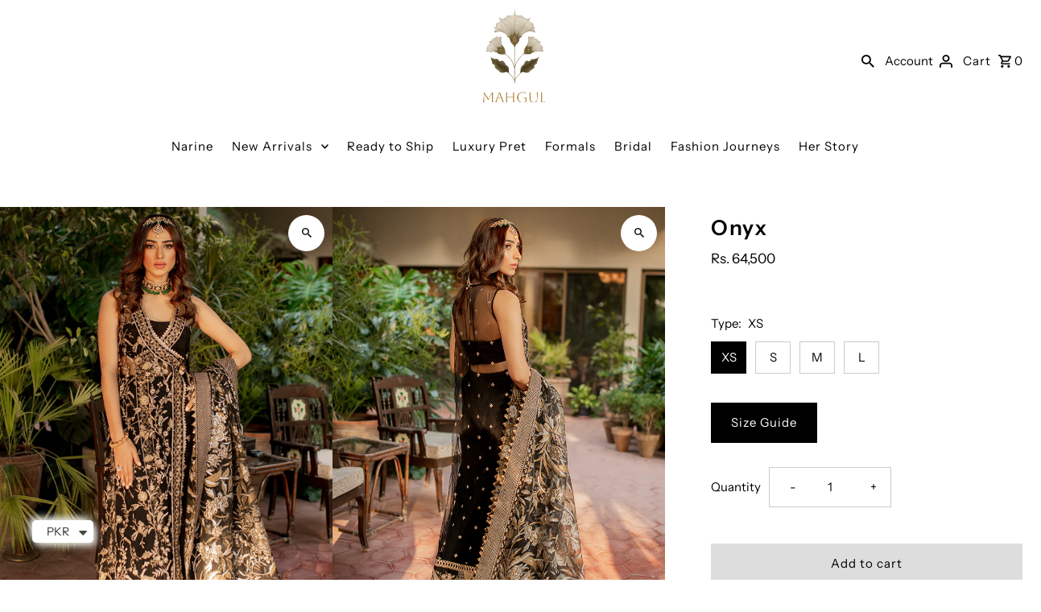

--- FILE ---
content_type: text/html; charset=utf-8
request_url: https://mahgulonline.com/products/onyx-1
body_size: 32891
content:
<!DOCTYPE html>
<html class="no-js" lang="en">
<head>
<!-- Google Tag Manager -->
<script>(function(w,d,s,l,i){w[l]=w[l]||[];w[l].push({'gtm.start':
new Date().getTime(),event:'gtm.js'});var f=d.getElementsByTagName(s)[0],
j=d.createElement(s),dl=l!='dataLayer'?'&l='+l:'';j.async=true;j.src=
'https://www.googletagmanager.com/gtm.js?id='+i+dl;f.parentNode.insertBefore(j,f);
})(window,document,'script','dataLayer','GTM-W8BNVZQH');</script>
<!-- End Google Tag Manager -->
<script>
window.KiwiSizing = window.KiwiSizing === undefined ? {} : window.KiwiSizing;
KiwiSizing.shop = "mahgul-official.myshopify.com";


KiwiSizing.data = {
  collections: "320603226285,279055040685,294450593965,280907022509",
  tags: "4 to 6,Formal,Sizechart,tag,The Empress's Dream",
  product: "7034487013549",
  vendor: "MAHGUL",
  type: "Formals",
  title: "Onyx",
  images: ["\/\/mahgulonline.com\/cdn\/shop\/products\/websizeA.jpg?v=1674471441","\/\/mahgulonline.com\/cdn\/shop\/products\/0W6A4140.jpg?v=1674471441","\/\/mahgulonline.com\/cdn\/shop\/products\/0W6A4117.jpg?v=1674471441","\/\/mahgulonline.com\/cdn\/shop\/products\/0W6A4150.jpg?v=1674471441","\/\/mahgulonline.com\/cdn\/shop\/products\/0W6A4152.jpg?v=1674471441","\/\/mahgulonline.com\/cdn\/shop\/products\/0W6A4103_1.jpg?v=1674471441","\/\/mahgulonline.com\/cdn\/shop\/products\/727A6348.jpg?v=1674471441","\/\/mahgulonline.com\/cdn\/shop\/products\/727A6354.jpg?v=1674471441","\/\/mahgulonline.com\/cdn\/shop\/products\/727A6353.jpg?v=1674471441","\/\/mahgulonline.com\/cdn\/shop\/products\/727A6362.jpg?v=1674471441","\/\/mahgulonline.com\/cdn\/shop\/products\/727A6475.jpg?v=1674471441","\/\/mahgulonline.com\/cdn\/shop\/products\/727A6477.jpg?v=1674471441","\/\/mahgulonline.com\/cdn\/shop\/products\/727A6483.jpg?v=1674471441","\/\/mahgulonline.com\/cdn\/shop\/products\/16ARZ02545.jpg?v=1674471441","\/\/mahgulonline.com\/cdn\/shop\/products\/16ARZ02547.jpg?v=1674471441","\/\/mahgulonline.com\/cdn\/shop\/products\/16ARZ02550.jpg?v=1674471441","\/\/mahgulonline.com\/cdn\/shop\/products\/16ARZ02563.jpg?v=1674471441"],
  options: [{"name":"Type","position":1,"values":["XS","S","M","L"]}],
  variants: [{"id":40995642376365,"title":"XS","option1":"XS","option2":null,"option3":null,"sku":"MWC-5","requires_shipping":true,"taxable":true,"featured_image":null,"available":true,"name":"Onyx - XS","public_title":"XS","options":["XS"],"price":6450000,"weight":4000,"compare_at_price":6450000,"inventory_management":"shopify","barcode":"","requires_selling_plan":false,"selling_plan_allocations":[]},{"id":42353410310317,"title":"S","option1":"S","option2":null,"option3":null,"sku":"","requires_shipping":true,"taxable":true,"featured_image":null,"available":true,"name":"Onyx - S","public_title":"S","options":["S"],"price":6450000,"weight":4000,"compare_at_price":6450000,"inventory_management":"shopify","barcode":"","requires_selling_plan":false,"selling_plan_allocations":[]},{"id":42353410343085,"title":"M","option1":"M","option2":null,"option3":null,"sku":"","requires_shipping":true,"taxable":true,"featured_image":null,"available":true,"name":"Onyx - M","public_title":"M","options":["M"],"price":6450000,"weight":4000,"compare_at_price":6450000,"inventory_management":"shopify","barcode":"","requires_selling_plan":false,"selling_plan_allocations":[]},{"id":42353410375853,"title":"L","option1":"L","option2":null,"option3":null,"sku":"","requires_shipping":true,"taxable":true,"featured_image":null,"available":true,"name":"Onyx - L","public_title":"L","options":["L"],"price":6450000,"weight":4000,"compare_at_price":6450000,"inventory_management":"shopify","barcode":"","requires_selling_plan":false,"selling_plan_allocations":[]}],
};

</script>
  <!-- Infinite Options by ShopPad -->
<script>     
  window.Shoppad = window.Shoppad || {},     
  window.Shoppad.apps = window.Shoppad.apps || {},     
  window.Shoppad.apps.infiniteoptions = window.Shoppad.apps.infiniteoptions || {},     
  window.Shoppad.apps.infiniteoptions.addToCartButton = '.seven.columns.omega form[action="/cart/add"] .action_button.add_to_cart';
</script>
  <script src="//d1liekpayvooaz.cloudfront.net/apps/customizery/customizery.js?shop=mahgul-official.myshopify.com"></script>
  <meta charset="utf-8" />
  <meta name="viewport" content="width=device-width,initial-scale=1,minimum-scale=1">

  <!-- Establish early connection to external domains -->
  <link rel="preconnect" href="https://cdn.shopify.com" crossorigin>
  <link rel="preconnect" href="https://fonts.shopify.com" crossorigin>
  <link rel="preconnect" href="https://monorail-edge.shopifysvc.com">
  <link rel="preconnect" href="//ajax.googleapis.com" crossorigin /><!-- Preload onDomain stylesheets and script libraries -->
  <link rel="preload" href="//mahgulonline.com/cdn/shop/t/11/assets/stylesheet.css?v=168709487894240082411763551053" as="style">
  <link rel="preload" as="font" href="//mahgulonline.com/cdn/fonts/instrument_sans/instrumentsans_n4.db86542ae5e1596dbdb28c279ae6c2086c4c5bfa.woff2" type="font/woff2" crossorigin>
  <link rel="preload" as="font" href="//mahgulonline.com/cdn/fonts/instrument_sans/instrumentsans_n4.db86542ae5e1596dbdb28c279ae6c2086c4c5bfa.woff2" type="font/woff2" crossorigin>
  <link rel="preload" as="font" href="//mahgulonline.com/cdn/fonts/instrument_sans/instrumentsans_n6.27dc66245013a6f7f317d383a3cc9a0c347fb42d.woff2" type="font/woff2" crossorigin>
  <link rel="preload" href="//mahgulonline.com/cdn/shop/t/11/assets/eventemitter3.min.js?v=27939738353326123541763551053" as="script"><link rel="preload" href="//mahgulonline.com/cdn/shop/t/11/assets/vendor-video.js?v=112486824910932804751763551053" as="script"><link rel="preload" href="//mahgulonline.com/cdn/shop/t/11/assets/theme.js?v=159886848163921422591763551053" as="script">

  <link rel="shortcut icon" href="//mahgulonline.com/cdn/shop/files/32x32_png_1.png?crop=center&height=32&v=1764930218&width=32" type="image/png" />
  <link rel="canonical" href="https://mahgulonline.com/products/onyx-1" /><title>Onyx
 &ndash; MAHGUL</title>
  <meta name="description" content="Product Description: Onyx is a classic black net shirt that can be styled as a traditional Angrankha or as a simple, long length shirt. Featuring classic tilla embroidery and mirror work along with a statement laser cut border. Any way you choose to style it, you are guaranteed to turn heads with this classic, elegant " />

  
<meta property="og:image" content="http://mahgulonline.com/cdn/shop/products/websizeA.jpg?v=1674471441&width=1024">
  <meta property="og:image:secure_url" content="https://mahgulonline.com/cdn/shop/products/websizeA.jpg?v=1674471441&width=1024">
  <meta property="og:image:width" content="1500">
  <meta property="og:image:height" content="2100">
<meta property="og:site_name" content="MAHGUL">



  <meta name="twitter:card" content="summary">


  <meta name="twitter:site" content="@">



  <meta name="twitter:title" content="Onyx">
  <meta name="twitter:description" content=" Product Description:


Onyx is a classic black net shirt that can be styled as a traditional Angrankha or as a simple, long length shirt. Featuring classic tilla embroidery and mirror work along with">
  <meta name="twitter:image" content="https://mahgulonline.com/cdn/shop/products/websizeA.jpg?v=1674471441&width=1024">
  <meta name="twitter:image:width" content="480">
  <meta name="twitter:image:height" content="480">


  
  <script type="application/ld+json">
   {
     "@context": "https://schema.org",
     "@type": "Product",
     "id": "onyx-1",
     "url": "//products/onyx-1",
     "image": "//mahgulonline.com/cdn/shop/products/websizeA.jpg?v=1674471441&width=1024",
     "name": "Onyx",
     "brand": {
        "@type": "Brand",
        "name": "MAHGUL"
      },
     "description": " Product Description:


Onyx is a classic black net shirt that can be styled as a traditional Angrankha or as a simple, long length shirt. Featuring classic tilla embroidery and mirror work along with a statement laser cut border. Any way you choose to style it, you are guaranteed to turn heads with this classic, elegant outfit.


Price Includes: 

3 piece


Angrakha/Shirt, Dupatta, Trouser


 
Fabric Detail:

Shirt: Net
Dupatta: Organza
Trouser: Raw Silk

Colour: Black


 
 

 ","sku": "MWC-5","offers": [
       
       {
         "@type": "Offer",
         "price": "64,500",
         "priceCurrency": "PKR",
         "availability" : "http://schema.org/InStock",
         "priceValidUntil": "2030-01-01",
         "url": "/products/onyx-1"
       },
       
       {
         "@type": "Offer",
         "price": "64,500",
         "priceCurrency": "PKR",
         "availability" : "http://schema.org/InStock",
         "priceValidUntil": "2030-01-01",
         "url": "/products/onyx-1"
       },
       
       {
         "@type": "Offer",
         "price": "64,500",
         "priceCurrency": "PKR",
         "availability" : "http://schema.org/InStock",
         "priceValidUntil": "2030-01-01",
         "url": "/products/onyx-1"
       },
       
       {
         "@type": "Offer",
         "price": "64,500",
         "priceCurrency": "PKR",
         "availability" : "http://schema.org/InStock",
         "priceValidUntil": "2030-01-01",
         "url": "/products/onyx-1"
       }
       
    ]}
  </script>


  <style data-shopify>
:root {
    --main-family: "Instrument Sans", sans-serif;
    --main-weight: 400;
    --main-style: normal;
    --nav-family: "Instrument Sans", sans-serif;
    --nav-weight: 400;
    --nav-style: normal;
    --heading-family: "Instrument Sans", sans-serif;
    --heading-weight: 600;
    --heading-style: normal;

    --announcement-size: 14px;
    --font-size: 15px;
    --h1-size: 26px;
    --h2-size: 22px;
    --h3-size: 18px;
    --h4-size: calc(var(--font-size) + 2px);
    --h5-size: calc(var(--font-size) + 1px);
    --nav-size: 15px;
    --border-weight: 3px;
    --top-bar-background: #000000;
    --top-bar-color: #ffffff;
    --social-links: #ffffff;
    --header-background: #ffffff;
    --cart-links: #000000;
    --header-float-color: #ffffff;
    --background: #ffffff;
    --heading-color: #000000;
    --hero-color: #ffffff;
    --text-color: #000000;
    --sale-color: #bc0000;
    --dotted-color: #cccccc;
    --button-color: #000000;
    --button-text: #ffffff;
    --button-hover: #000000;
    --button-text-hover: #ffffff;
    --secondary-button-color: #ddd;
    --secondary-button-text: #000;
    --navigation: #ffffff;
    --nav-color: #000000;
    --nav-hover-color: #ffffff;
    --nav-hover-link-color: #000000;
    --new-background: #ffffff;
    --new-text: #000000;
    --sale-background: #bc0000;
    --sale-text: #ffffff;
    --soldout-background: #222;
    --soldout-text: #ffffff;
    --footer-background: #ffffff;
    --footer-color: #000000;
    --footer-border: #e5e5e5;
    --error-msg-dark: #e81000;
    --error-msg-light: #ffeae8;
    --success-msg-dark: #007f5f;
    --success-msg-light: #e5fff8;
    --free-shipping-bg: #313131;
    --free-shipping-text: #fff;
    --error-color: #c60808;
    --error-color-light: #fdd0d0;
    --keyboard-focus-color: #cccccc;
    --keyboard-focus-border-style: dotted;
    --keyboard-focus-border-weight: 1;
    --icon-border-color: #e6e6e6;
    --thumbnail-slider-outline-color: #666666;
    --price-unit-price-color: #999999;
    --select-arrow-bg: url(//mahgulonline.com/cdn/shop/t/11/assets/select-arrow.png?v=112595941721225094991763551053);
    --product-info-align: center;
    --color-filter-size: 18px;
    --color-body-text: var(--text-color);
    --color-body: var(--background);
    --color-bg: var(--background);
    --disabled-text: #808080;
    --section-padding: 45px;
    --button-border-radius: 0px;

    --star-active: rgb(0, 0, 0);
    --star-inactive: rgb(204, 204, 204);

    --section-background: #ffffff;
    --section-overlay-color: 0, 0, 0;
    --section-overlay-opacity: 0;
    --section-button-size: 15px;


  }
  @media (max-width: 740px) {
    :root {
      --font-size: calc(15px - (15px * 0.15));
      --nav-size: calc(15px - (15px * 0.15));
      --h1-size: calc(26px - (26px * 0.15));
      --h2-size: calc(22px - (22px * 0.15));
      --h3-size: calc(18px - (18px * 0.15));
    }
  }
</style>


  <link rel="stylesheet" href="//mahgulonline.com/cdn/shop/t/11/assets/stylesheet.css?v=168709487894240082411763551053" type="text/css">

  <style>
  @font-face {
  font-family: "Instrument Sans";
  font-weight: 400;
  font-style: normal;
  font-display: swap;
  src: url("//mahgulonline.com/cdn/fonts/instrument_sans/instrumentsans_n4.db86542ae5e1596dbdb28c279ae6c2086c4c5bfa.woff2") format("woff2"),
       url("//mahgulonline.com/cdn/fonts/instrument_sans/instrumentsans_n4.510f1b081e58d08c30978f465518799851ef6d8b.woff") format("woff");
}

  @font-face {
  font-family: "Instrument Sans";
  font-weight: 400;
  font-style: normal;
  font-display: swap;
  src: url("//mahgulonline.com/cdn/fonts/instrument_sans/instrumentsans_n4.db86542ae5e1596dbdb28c279ae6c2086c4c5bfa.woff2") format("woff2"),
       url("//mahgulonline.com/cdn/fonts/instrument_sans/instrumentsans_n4.510f1b081e58d08c30978f465518799851ef6d8b.woff") format("woff");
}

  @font-face {
  font-family: "Instrument Sans";
  font-weight: 600;
  font-style: normal;
  font-display: swap;
  src: url("//mahgulonline.com/cdn/fonts/instrument_sans/instrumentsans_n6.27dc66245013a6f7f317d383a3cc9a0c347fb42d.woff2") format("woff2"),
       url("//mahgulonline.com/cdn/fonts/instrument_sans/instrumentsans_n6.1a71efbeeb140ec495af80aad612ad55e19e6d0e.woff") format("woff");
}

  @font-face {
  font-family: "Instrument Sans";
  font-weight: 700;
  font-style: normal;
  font-display: swap;
  src: url("//mahgulonline.com/cdn/fonts/instrument_sans/instrumentsans_n7.e4ad9032e203f9a0977786c356573ced65a7419a.woff2") format("woff2"),
       url("//mahgulonline.com/cdn/fonts/instrument_sans/instrumentsans_n7.b9e40f166fb7639074ba34738101a9d2990bb41a.woff") format("woff");
}

  @font-face {
  font-family: "Instrument Sans";
  font-weight: 400;
  font-style: italic;
  font-display: swap;
  src: url("//mahgulonline.com/cdn/fonts/instrument_sans/instrumentsans_i4.028d3c3cd8d085648c808ceb20cd2fd1eb3560e5.woff2") format("woff2"),
       url("//mahgulonline.com/cdn/fonts/instrument_sans/instrumentsans_i4.7e90d82df8dee29a99237cd19cc529d2206706a2.woff") format("woff");
}

  @font-face {
  font-family: "Instrument Sans";
  font-weight: 700;
  font-style: italic;
  font-display: swap;
  src: url("//mahgulonline.com/cdn/fonts/instrument_sans/instrumentsans_i7.d6063bb5d8f9cbf96eace9e8801697c54f363c6a.woff2") format("woff2"),
       url("//mahgulonline.com/cdn/fonts/instrument_sans/instrumentsans_i7.ce33afe63f8198a3ac4261b826b560103542cd36.woff") format("woff");
}

  </style>

  <script>window.performance && window.performance.mark && window.performance.mark('shopify.content_for_header.start');</script><meta name="google-site-verification" content="_87ZSGL6QhHw0mJhQcp5HBBj3m9ITcJktUQc7V9OFns">
<meta id="shopify-digital-wallet" name="shopify-digital-wallet" content="/59818246317/digital_wallets/dialog">
<link rel="alternate" type="application/json+oembed" href="https://mahgulonline.com/products/onyx-1.oembed">
<script async="async" src="/checkouts/internal/preloads.js?locale=en-PK"></script>
<script id="shopify-features" type="application/json">{"accessToken":"904537c27f40bad174588beafaf5b9db","betas":["rich-media-storefront-analytics"],"domain":"mahgulonline.com","predictiveSearch":true,"shopId":59818246317,"locale":"en"}</script>
<script>var Shopify = Shopify || {};
Shopify.shop = "mahgul-official.myshopify.com";
Shopify.locale = "en";
Shopify.currency = {"active":"PKR","rate":"1.0"};
Shopify.country = "PK";
Shopify.theme = {"name":"updated 25","id":150056534189,"schema_name":"Fashionopolism","schema_version":"8.2.0","theme_store_id":141,"role":"main"};
Shopify.theme.handle = "null";
Shopify.theme.style = {"id":null,"handle":null};
Shopify.cdnHost = "mahgulonline.com/cdn";
Shopify.routes = Shopify.routes || {};
Shopify.routes.root = "/";</script>
<script type="module">!function(o){(o.Shopify=o.Shopify||{}).modules=!0}(window);</script>
<script>!function(o){function n(){var o=[];function n(){o.push(Array.prototype.slice.apply(arguments))}return n.q=o,n}var t=o.Shopify=o.Shopify||{};t.loadFeatures=n(),t.autoloadFeatures=n()}(window);</script>
<script id="shop-js-analytics" type="application/json">{"pageType":"product"}</script>
<script defer="defer" async type="module" src="//mahgulonline.com/cdn/shopifycloud/shop-js/modules/v2/client.init-shop-cart-sync_BdyHc3Nr.en.esm.js"></script>
<script defer="defer" async type="module" src="//mahgulonline.com/cdn/shopifycloud/shop-js/modules/v2/chunk.common_Daul8nwZ.esm.js"></script>
<script type="module">
  await import("//mahgulonline.com/cdn/shopifycloud/shop-js/modules/v2/client.init-shop-cart-sync_BdyHc3Nr.en.esm.js");
await import("//mahgulonline.com/cdn/shopifycloud/shop-js/modules/v2/chunk.common_Daul8nwZ.esm.js");

  window.Shopify.SignInWithShop?.initShopCartSync?.({"fedCMEnabled":true,"windoidEnabled":true});

</script>
<script>(function() {
  var isLoaded = false;
  function asyncLoad() {
    if (isLoaded) return;
    isLoaded = true;
    var urls = ["\/\/d1liekpayvooaz.cloudfront.net\/apps\/customizery\/customizery.js?shop=mahgul-official.myshopify.com","https:\/\/cdn.shopify.com\/s\/files\/1\/0449\/2568\/1820\/t\/4\/assets\/booster_currency.js?v=1624978055\u0026shop=mahgul-official.myshopify.com","https:\/\/chimpstatic.com\/mcjs-connected\/js\/users\/33e701ff69fcbc09fa3c6742a\/87b6cf8d11c8b44ebd08b3309.js?shop=mahgul-official.myshopify.com","https:\/\/cdn.shopify.com\/s\/files\/1\/0449\/2568\/1820\/t\/4\/assets\/booster_currency.js?v=1624978055\u0026shop=mahgul-official.myshopify.com","https:\/\/cdn.sender.net\/accounts_resources\/universal.js?resource_key=fbddc61ad33884\u0026shop=mahgul-official.myshopify.com","https:\/\/size-guides.esc-apps-cdn.com\/1739200551-app.mahgul-official.myshopify.com.js?shop=mahgul-official.myshopify.com","https:\/\/cdn.pushowl.com\/latest\/sdks\/pushowl-shopify.js?subdomain=mahgul-official\u0026environment=production\u0026guid=0face76f-c065-434b-a052-5ff7d7e625bf\u0026shop=mahgul-official.myshopify.com"];
    for (var i = 0; i < urls.length; i++) {
      var s = document.createElement('script');
      s.type = 'text/javascript';
      s.async = true;
      s.src = urls[i];
      var x = document.getElementsByTagName('script')[0];
      x.parentNode.insertBefore(s, x);
    }
  };
  if(window.attachEvent) {
    window.attachEvent('onload', asyncLoad);
  } else {
    window.addEventListener('load', asyncLoad, false);
  }
})();</script>
<script id="__st">var __st={"a":59818246317,"offset":18000,"reqid":"0ca135f4-bdd4-4e43-8d26-eacd8ad9e5b3-1768994953","pageurl":"mahgulonline.com\/products\/onyx-1","u":"31a77a9ea26a","p":"product","rtyp":"product","rid":7034487013549};</script>
<script>window.ShopifyPaypalV4VisibilityTracking = true;</script>
<script id="captcha-bootstrap">!function(){'use strict';const t='contact',e='account',n='new_comment',o=[[t,t],['blogs',n],['comments',n],[t,'customer']],c=[[e,'customer_login'],[e,'guest_login'],[e,'recover_customer_password'],[e,'create_customer']],r=t=>t.map((([t,e])=>`form[action*='/${t}']:not([data-nocaptcha='true']) input[name='form_type'][value='${e}']`)).join(','),a=t=>()=>t?[...document.querySelectorAll(t)].map((t=>t.form)):[];function s(){const t=[...o],e=r(t);return a(e)}const i='password',u='form_key',d=['recaptcha-v3-token','g-recaptcha-response','h-captcha-response',i],f=()=>{try{return window.sessionStorage}catch{return}},m='__shopify_v',_=t=>t.elements[u];function p(t,e,n=!1){try{const o=window.sessionStorage,c=JSON.parse(o.getItem(e)),{data:r}=function(t){const{data:e,action:n}=t;return t[m]||n?{data:e,action:n}:{data:t,action:n}}(c);for(const[e,n]of Object.entries(r))t.elements[e]&&(t.elements[e].value=n);n&&o.removeItem(e)}catch(o){console.error('form repopulation failed',{error:o})}}const l='form_type',E='cptcha';function T(t){t.dataset[E]=!0}const w=window,h=w.document,L='Shopify',v='ce_forms',y='captcha';let A=!1;((t,e)=>{const n=(g='f06e6c50-85a8-45c8-87d0-21a2b65856fe',I='https://cdn.shopify.com/shopifycloud/storefront-forms-hcaptcha/ce_storefront_forms_captcha_hcaptcha.v1.5.2.iife.js',D={infoText:'Protected by hCaptcha',privacyText:'Privacy',termsText:'Terms'},(t,e,n)=>{const o=w[L][v],c=o.bindForm;if(c)return c(t,g,e,D).then(n);var r;o.q.push([[t,g,e,D],n]),r=I,A||(h.body.append(Object.assign(h.createElement('script'),{id:'captcha-provider',async:!0,src:r})),A=!0)});var g,I,D;w[L]=w[L]||{},w[L][v]=w[L][v]||{},w[L][v].q=[],w[L][y]=w[L][y]||{},w[L][y].protect=function(t,e){n(t,void 0,e),T(t)},Object.freeze(w[L][y]),function(t,e,n,w,h,L){const[v,y,A,g]=function(t,e,n){const i=e?o:[],u=t?c:[],d=[...i,...u],f=r(d),m=r(i),_=r(d.filter((([t,e])=>n.includes(e))));return[a(f),a(m),a(_),s()]}(w,h,L),I=t=>{const e=t.target;return e instanceof HTMLFormElement?e:e&&e.form},D=t=>v().includes(t);t.addEventListener('submit',(t=>{const e=I(t);if(!e)return;const n=D(e)&&!e.dataset.hcaptchaBound&&!e.dataset.recaptchaBound,o=_(e),c=g().includes(e)&&(!o||!o.value);(n||c)&&t.preventDefault(),c&&!n&&(function(t){try{if(!f())return;!function(t){const e=f();if(!e)return;const n=_(t);if(!n)return;const o=n.value;o&&e.removeItem(o)}(t);const e=Array.from(Array(32),(()=>Math.random().toString(36)[2])).join('');!function(t,e){_(t)||t.append(Object.assign(document.createElement('input'),{type:'hidden',name:u})),t.elements[u].value=e}(t,e),function(t,e){const n=f();if(!n)return;const o=[...t.querySelectorAll(`input[type='${i}']`)].map((({name:t})=>t)),c=[...d,...o],r={};for(const[a,s]of new FormData(t).entries())c.includes(a)||(r[a]=s);n.setItem(e,JSON.stringify({[m]:1,action:t.action,data:r}))}(t,e)}catch(e){console.error('failed to persist form',e)}}(e),e.submit())}));const S=(t,e)=>{t&&!t.dataset[E]&&(n(t,e.some((e=>e===t))),T(t))};for(const o of['focusin','change'])t.addEventListener(o,(t=>{const e=I(t);D(e)&&S(e,y())}));const B=e.get('form_key'),M=e.get(l),P=B&&M;t.addEventListener('DOMContentLoaded',(()=>{const t=y();if(P)for(const e of t)e.elements[l].value===M&&p(e,B);[...new Set([...A(),...v().filter((t=>'true'===t.dataset.shopifyCaptcha))])].forEach((e=>S(e,t)))}))}(h,new URLSearchParams(w.location.search),n,t,e,['guest_login'])})(!0,!0)}();</script>
<script integrity="sha256-4kQ18oKyAcykRKYeNunJcIwy7WH5gtpwJnB7kiuLZ1E=" data-source-attribution="shopify.loadfeatures" defer="defer" src="//mahgulonline.com/cdn/shopifycloud/storefront/assets/storefront/load_feature-a0a9edcb.js" crossorigin="anonymous"></script>
<script data-source-attribution="shopify.dynamic_checkout.dynamic.init">var Shopify=Shopify||{};Shopify.PaymentButton=Shopify.PaymentButton||{isStorefrontPortableWallets:!0,init:function(){window.Shopify.PaymentButton.init=function(){};var t=document.createElement("script");t.src="https://mahgulonline.com/cdn/shopifycloud/portable-wallets/latest/portable-wallets.en.js",t.type="module",document.head.appendChild(t)}};
</script>
<script data-source-attribution="shopify.dynamic_checkout.buyer_consent">
  function portableWalletsHideBuyerConsent(e){var t=document.getElementById("shopify-buyer-consent"),n=document.getElementById("shopify-subscription-policy-button");t&&n&&(t.classList.add("hidden"),t.setAttribute("aria-hidden","true"),n.removeEventListener("click",e))}function portableWalletsShowBuyerConsent(e){var t=document.getElementById("shopify-buyer-consent"),n=document.getElementById("shopify-subscription-policy-button");t&&n&&(t.classList.remove("hidden"),t.removeAttribute("aria-hidden"),n.addEventListener("click",e))}window.Shopify?.PaymentButton&&(window.Shopify.PaymentButton.hideBuyerConsent=portableWalletsHideBuyerConsent,window.Shopify.PaymentButton.showBuyerConsent=portableWalletsShowBuyerConsent);
</script>
<script>
  function portableWalletsCleanup(e){e&&e.src&&console.error("Failed to load portable wallets script "+e.src);var t=document.querySelectorAll("shopify-accelerated-checkout .shopify-payment-button__skeleton, shopify-accelerated-checkout-cart .wallet-cart-button__skeleton"),e=document.getElementById("shopify-buyer-consent");for(let e=0;e<t.length;e++)t[e].remove();e&&e.remove()}function portableWalletsNotLoadedAsModule(e){e instanceof ErrorEvent&&"string"==typeof e.message&&e.message.includes("import.meta")&&"string"==typeof e.filename&&e.filename.includes("portable-wallets")&&(window.removeEventListener("error",portableWalletsNotLoadedAsModule),window.Shopify.PaymentButton.failedToLoad=e,"loading"===document.readyState?document.addEventListener("DOMContentLoaded",window.Shopify.PaymentButton.init):window.Shopify.PaymentButton.init())}window.addEventListener("error",portableWalletsNotLoadedAsModule);
</script>

<script type="module" src="https://mahgulonline.com/cdn/shopifycloud/portable-wallets/latest/portable-wallets.en.js" onError="portableWalletsCleanup(this)" crossorigin="anonymous"></script>
<script nomodule>
  document.addEventListener("DOMContentLoaded", portableWalletsCleanup);
</script>

<link id="shopify-accelerated-checkout-styles" rel="stylesheet" media="screen" href="https://mahgulonline.com/cdn/shopifycloud/portable-wallets/latest/accelerated-checkout-backwards-compat.css" crossorigin="anonymous">
<style id="shopify-accelerated-checkout-cart">
        #shopify-buyer-consent {
  margin-top: 1em;
  display: inline-block;
  width: 100%;
}

#shopify-buyer-consent.hidden {
  display: none;
}

#shopify-subscription-policy-button {
  background: none;
  border: none;
  padding: 0;
  text-decoration: underline;
  font-size: inherit;
  cursor: pointer;
}

#shopify-subscription-policy-button::before {
  box-shadow: none;
}

      </style>

<script>window.performance && window.performance.mark && window.performance.mark('shopify.content_for_header.end');</script>


<script>window.is_hulkpo_installed=true</script>  <script src="https://cdn.younet.network/main.js"></script>

<script src="https://cdn.shopify.com/extensions/a9a32278-85fd-435d-a2e4-15afbc801656/nova-multi-currency-converter-1/assets/nova-cur-app-embed.js" type="text/javascript" defer="defer"></script>
<link href="https://cdn.shopify.com/extensions/a9a32278-85fd-435d-a2e4-15afbc801656/nova-multi-currency-converter-1/assets/nova-cur.css" rel="stylesheet" type="text/css" media="all">
<link href="https://monorail-edge.shopifysvc.com" rel="dns-prefetch">
<script>(function(){if ("sendBeacon" in navigator && "performance" in window) {try {var session_token_from_headers = performance.getEntriesByType('navigation')[0].serverTiming.find(x => x.name == '_s').description;} catch {var session_token_from_headers = undefined;}var session_cookie_matches = document.cookie.match(/_shopify_s=([^;]*)/);var session_token_from_cookie = session_cookie_matches && session_cookie_matches.length === 2 ? session_cookie_matches[1] : "";var session_token = session_token_from_headers || session_token_from_cookie || "";function handle_abandonment_event(e) {var entries = performance.getEntries().filter(function(entry) {return /monorail-edge.shopifysvc.com/.test(entry.name);});if (!window.abandonment_tracked && entries.length === 0) {window.abandonment_tracked = true;var currentMs = Date.now();var navigation_start = performance.timing.navigationStart;var payload = {shop_id: 59818246317,url: window.location.href,navigation_start,duration: currentMs - navigation_start,session_token,page_type: "product"};window.navigator.sendBeacon("https://monorail-edge.shopifysvc.com/v1/produce", JSON.stringify({schema_id: "online_store_buyer_site_abandonment/1.1",payload: payload,metadata: {event_created_at_ms: currentMs,event_sent_at_ms: currentMs}}));}}window.addEventListener('pagehide', handle_abandonment_event);}}());</script>
<script id="web-pixels-manager-setup">(function e(e,d,r,n,o){if(void 0===o&&(o={}),!Boolean(null===(a=null===(i=window.Shopify)||void 0===i?void 0:i.analytics)||void 0===a?void 0:a.replayQueue)){var i,a;window.Shopify=window.Shopify||{};var t=window.Shopify;t.analytics=t.analytics||{};var s=t.analytics;s.replayQueue=[],s.publish=function(e,d,r){return s.replayQueue.push([e,d,r]),!0};try{self.performance.mark("wpm:start")}catch(e){}var l=function(){var e={modern:/Edge?\/(1{2}[4-9]|1[2-9]\d|[2-9]\d{2}|\d{4,})\.\d+(\.\d+|)|Firefox\/(1{2}[4-9]|1[2-9]\d|[2-9]\d{2}|\d{4,})\.\d+(\.\d+|)|Chrom(ium|e)\/(9{2}|\d{3,})\.\d+(\.\d+|)|(Maci|X1{2}).+ Version\/(15\.\d+|(1[6-9]|[2-9]\d|\d{3,})\.\d+)([,.]\d+|)( \(\w+\)|)( Mobile\/\w+|) Safari\/|Chrome.+OPR\/(9{2}|\d{3,})\.\d+\.\d+|(CPU[ +]OS|iPhone[ +]OS|CPU[ +]iPhone|CPU IPhone OS|CPU iPad OS)[ +]+(15[._]\d+|(1[6-9]|[2-9]\d|\d{3,})[._]\d+)([._]\d+|)|Android:?[ /-](13[3-9]|1[4-9]\d|[2-9]\d{2}|\d{4,})(\.\d+|)(\.\d+|)|Android.+Firefox\/(13[5-9]|1[4-9]\d|[2-9]\d{2}|\d{4,})\.\d+(\.\d+|)|Android.+Chrom(ium|e)\/(13[3-9]|1[4-9]\d|[2-9]\d{2}|\d{4,})\.\d+(\.\d+|)|SamsungBrowser\/([2-9]\d|\d{3,})\.\d+/,legacy:/Edge?\/(1[6-9]|[2-9]\d|\d{3,})\.\d+(\.\d+|)|Firefox\/(5[4-9]|[6-9]\d|\d{3,})\.\d+(\.\d+|)|Chrom(ium|e)\/(5[1-9]|[6-9]\d|\d{3,})\.\d+(\.\d+|)([\d.]+$|.*Safari\/(?![\d.]+ Edge\/[\d.]+$))|(Maci|X1{2}).+ Version\/(10\.\d+|(1[1-9]|[2-9]\d|\d{3,})\.\d+)([,.]\d+|)( \(\w+\)|)( Mobile\/\w+|) Safari\/|Chrome.+OPR\/(3[89]|[4-9]\d|\d{3,})\.\d+\.\d+|(CPU[ +]OS|iPhone[ +]OS|CPU[ +]iPhone|CPU IPhone OS|CPU iPad OS)[ +]+(10[._]\d+|(1[1-9]|[2-9]\d|\d{3,})[._]\d+)([._]\d+|)|Android:?[ /-](13[3-9]|1[4-9]\d|[2-9]\d{2}|\d{4,})(\.\d+|)(\.\d+|)|Mobile Safari.+OPR\/([89]\d|\d{3,})\.\d+\.\d+|Android.+Firefox\/(13[5-9]|1[4-9]\d|[2-9]\d{2}|\d{4,})\.\d+(\.\d+|)|Android.+Chrom(ium|e)\/(13[3-9]|1[4-9]\d|[2-9]\d{2}|\d{4,})\.\d+(\.\d+|)|Android.+(UC? ?Browser|UCWEB|U3)[ /]?(15\.([5-9]|\d{2,})|(1[6-9]|[2-9]\d|\d{3,})\.\d+)\.\d+|SamsungBrowser\/(5\.\d+|([6-9]|\d{2,})\.\d+)|Android.+MQ{2}Browser\/(14(\.(9|\d{2,})|)|(1[5-9]|[2-9]\d|\d{3,})(\.\d+|))(\.\d+|)|K[Aa][Ii]OS\/(3\.\d+|([4-9]|\d{2,})\.\d+)(\.\d+|)/},d=e.modern,r=e.legacy,n=navigator.userAgent;return n.match(d)?"modern":n.match(r)?"legacy":"unknown"}(),u="modern"===l?"modern":"legacy",c=(null!=n?n:{modern:"",legacy:""})[u],f=function(e){return[e.baseUrl,"/wpm","/b",e.hashVersion,"modern"===e.buildTarget?"m":"l",".js"].join("")}({baseUrl:d,hashVersion:r,buildTarget:u}),m=function(e){var d=e.version,r=e.bundleTarget,n=e.surface,o=e.pageUrl,i=e.monorailEndpoint;return{emit:function(e){var a=e.status,t=e.errorMsg,s=(new Date).getTime(),l=JSON.stringify({metadata:{event_sent_at_ms:s},events:[{schema_id:"web_pixels_manager_load/3.1",payload:{version:d,bundle_target:r,page_url:o,status:a,surface:n,error_msg:t},metadata:{event_created_at_ms:s}}]});if(!i)return console&&console.warn&&console.warn("[Web Pixels Manager] No Monorail endpoint provided, skipping logging."),!1;try{return self.navigator.sendBeacon.bind(self.navigator)(i,l)}catch(e){}var u=new XMLHttpRequest;try{return u.open("POST",i,!0),u.setRequestHeader("Content-Type","text/plain"),u.send(l),!0}catch(e){return console&&console.warn&&console.warn("[Web Pixels Manager] Got an unhandled error while logging to Monorail."),!1}}}}({version:r,bundleTarget:l,surface:e.surface,pageUrl:self.location.href,monorailEndpoint:e.monorailEndpoint});try{o.browserTarget=l,function(e){var d=e.src,r=e.async,n=void 0===r||r,o=e.onload,i=e.onerror,a=e.sri,t=e.scriptDataAttributes,s=void 0===t?{}:t,l=document.createElement("script"),u=document.querySelector("head"),c=document.querySelector("body");if(l.async=n,l.src=d,a&&(l.integrity=a,l.crossOrigin="anonymous"),s)for(var f in s)if(Object.prototype.hasOwnProperty.call(s,f))try{l.dataset[f]=s[f]}catch(e){}if(o&&l.addEventListener("load",o),i&&l.addEventListener("error",i),u)u.appendChild(l);else{if(!c)throw new Error("Did not find a head or body element to append the script");c.appendChild(l)}}({src:f,async:!0,onload:function(){if(!function(){var e,d;return Boolean(null===(d=null===(e=window.Shopify)||void 0===e?void 0:e.analytics)||void 0===d?void 0:d.initialized)}()){var d=window.webPixelsManager.init(e)||void 0;if(d){var r=window.Shopify.analytics;r.replayQueue.forEach((function(e){var r=e[0],n=e[1],o=e[2];d.publishCustomEvent(r,n,o)})),r.replayQueue=[],r.publish=d.publishCustomEvent,r.visitor=d.visitor,r.initialized=!0}}},onerror:function(){return m.emit({status:"failed",errorMsg:"".concat(f," has failed to load")})},sri:function(e){var d=/^sha384-[A-Za-z0-9+/=]+$/;return"string"==typeof e&&d.test(e)}(c)?c:"",scriptDataAttributes:o}),m.emit({status:"loading"})}catch(e){m.emit({status:"failed",errorMsg:(null==e?void 0:e.message)||"Unknown error"})}}})({shopId: 59818246317,storefrontBaseUrl: "https://mahgulonline.com",extensionsBaseUrl: "https://extensions.shopifycdn.com/cdn/shopifycloud/web-pixels-manager",monorailEndpoint: "https://monorail-edge.shopifysvc.com/unstable/produce_batch",surface: "storefront-renderer",enabledBetaFlags: ["2dca8a86"],webPixelsConfigList: [{"id":"538673325","configuration":"{\"config\":\"{\\\"google_tag_ids\\\":[\\\"G-1RK5FPVG5Y\\\",\\\"GT-MQBKT9SJ\\\"],\\\"target_country\\\":\\\"ZZ\\\",\\\"gtag_events\\\":[{\\\"type\\\":\\\"search\\\",\\\"action_label\\\":\\\"G-1RK5FPVG5Y\\\"},{\\\"type\\\":\\\"begin_checkout\\\",\\\"action_label\\\":\\\"G-1RK5FPVG5Y\\\"},{\\\"type\\\":\\\"view_item\\\",\\\"action_label\\\":[\\\"G-1RK5FPVG5Y\\\",\\\"MC-NEKR6Z8659\\\"]},{\\\"type\\\":\\\"purchase\\\",\\\"action_label\\\":[\\\"G-1RK5FPVG5Y\\\",\\\"MC-NEKR6Z8659\\\"]},{\\\"type\\\":\\\"page_view\\\",\\\"action_label\\\":[\\\"G-1RK5FPVG5Y\\\",\\\"MC-NEKR6Z8659\\\"]},{\\\"type\\\":\\\"add_payment_info\\\",\\\"action_label\\\":\\\"G-1RK5FPVG5Y\\\"},{\\\"type\\\":\\\"add_to_cart\\\",\\\"action_label\\\":\\\"G-1RK5FPVG5Y\\\"}],\\\"enable_monitoring_mode\\\":false}\"}","eventPayloadVersion":"v1","runtimeContext":"OPEN","scriptVersion":"b2a88bafab3e21179ed38636efcd8a93","type":"APP","apiClientId":1780363,"privacyPurposes":[],"dataSharingAdjustments":{"protectedCustomerApprovalScopes":["read_customer_address","read_customer_email","read_customer_name","read_customer_personal_data","read_customer_phone"]}},{"id":"210567341","configuration":"{\"pixel_id\":\"186150746921837\",\"pixel_type\":\"facebook_pixel\",\"metaapp_system_user_token\":\"-\"}","eventPayloadVersion":"v1","runtimeContext":"OPEN","scriptVersion":"ca16bc87fe92b6042fbaa3acc2fbdaa6","type":"APP","apiClientId":2329312,"privacyPurposes":["ANALYTICS","MARKETING","SALE_OF_DATA"],"dataSharingAdjustments":{"protectedCustomerApprovalScopes":["read_customer_address","read_customer_email","read_customer_name","read_customer_personal_data","read_customer_phone"]}},{"id":"shopify-app-pixel","configuration":"{}","eventPayloadVersion":"v1","runtimeContext":"STRICT","scriptVersion":"0450","apiClientId":"shopify-pixel","type":"APP","privacyPurposes":["ANALYTICS","MARKETING"]},{"id":"shopify-custom-pixel","eventPayloadVersion":"v1","runtimeContext":"LAX","scriptVersion":"0450","apiClientId":"shopify-pixel","type":"CUSTOM","privacyPurposes":["ANALYTICS","MARKETING"]}],isMerchantRequest: false,initData: {"shop":{"name":"MAHGUL","paymentSettings":{"currencyCode":"PKR"},"myshopifyDomain":"mahgul-official.myshopify.com","countryCode":"PK","storefrontUrl":"https:\/\/mahgulonline.com"},"customer":null,"cart":null,"checkout":null,"productVariants":[{"price":{"amount":64500.0,"currencyCode":"PKR"},"product":{"title":"Onyx","vendor":"MAHGUL","id":"7034487013549","untranslatedTitle":"Onyx","url":"\/products\/onyx-1","type":"Formals"},"id":"40995642376365","image":{"src":"\/\/mahgulonline.com\/cdn\/shop\/products\/websizeA.jpg?v=1674471441"},"sku":"MWC-5","title":"XS","untranslatedTitle":"XS"},{"price":{"amount":64500.0,"currencyCode":"PKR"},"product":{"title":"Onyx","vendor":"MAHGUL","id":"7034487013549","untranslatedTitle":"Onyx","url":"\/products\/onyx-1","type":"Formals"},"id":"42353410310317","image":{"src":"\/\/mahgulonline.com\/cdn\/shop\/products\/websizeA.jpg?v=1674471441"},"sku":"","title":"S","untranslatedTitle":"S"},{"price":{"amount":64500.0,"currencyCode":"PKR"},"product":{"title":"Onyx","vendor":"MAHGUL","id":"7034487013549","untranslatedTitle":"Onyx","url":"\/products\/onyx-1","type":"Formals"},"id":"42353410343085","image":{"src":"\/\/mahgulonline.com\/cdn\/shop\/products\/websizeA.jpg?v=1674471441"},"sku":"","title":"M","untranslatedTitle":"M"},{"price":{"amount":64500.0,"currencyCode":"PKR"},"product":{"title":"Onyx","vendor":"MAHGUL","id":"7034487013549","untranslatedTitle":"Onyx","url":"\/products\/onyx-1","type":"Formals"},"id":"42353410375853","image":{"src":"\/\/mahgulonline.com\/cdn\/shop\/products\/websizeA.jpg?v=1674471441"},"sku":"","title":"L","untranslatedTitle":"L"}],"purchasingCompany":null},},"https://mahgulonline.com/cdn","fcfee988w5aeb613cpc8e4bc33m6693e112",{"modern":"","legacy":""},{"shopId":"59818246317","storefrontBaseUrl":"https:\/\/mahgulonline.com","extensionBaseUrl":"https:\/\/extensions.shopifycdn.com\/cdn\/shopifycloud\/web-pixels-manager","surface":"storefront-renderer","enabledBetaFlags":"[\"2dca8a86\"]","isMerchantRequest":"false","hashVersion":"fcfee988w5aeb613cpc8e4bc33m6693e112","publish":"custom","events":"[[\"page_viewed\",{}],[\"product_viewed\",{\"productVariant\":{\"price\":{\"amount\":64500.0,\"currencyCode\":\"PKR\"},\"product\":{\"title\":\"Onyx\",\"vendor\":\"MAHGUL\",\"id\":\"7034487013549\",\"untranslatedTitle\":\"Onyx\",\"url\":\"\/products\/onyx-1\",\"type\":\"Formals\"},\"id\":\"40995642376365\",\"image\":{\"src\":\"\/\/mahgulonline.com\/cdn\/shop\/products\/websizeA.jpg?v=1674471441\"},\"sku\":\"MWC-5\",\"title\":\"XS\",\"untranslatedTitle\":\"XS\"}}]]"});</script><script>
  window.ShopifyAnalytics = window.ShopifyAnalytics || {};
  window.ShopifyAnalytics.meta = window.ShopifyAnalytics.meta || {};
  window.ShopifyAnalytics.meta.currency = 'PKR';
  var meta = {"product":{"id":7034487013549,"gid":"gid:\/\/shopify\/Product\/7034487013549","vendor":"MAHGUL","type":"Formals","handle":"onyx-1","variants":[{"id":40995642376365,"price":6450000,"name":"Onyx - XS","public_title":"XS","sku":"MWC-5"},{"id":42353410310317,"price":6450000,"name":"Onyx - S","public_title":"S","sku":""},{"id":42353410343085,"price":6450000,"name":"Onyx - M","public_title":"M","sku":""},{"id":42353410375853,"price":6450000,"name":"Onyx - L","public_title":"L","sku":""}],"remote":false},"page":{"pageType":"product","resourceType":"product","resourceId":7034487013549,"requestId":"0ca135f4-bdd4-4e43-8d26-eacd8ad9e5b3-1768994953"}};
  for (var attr in meta) {
    window.ShopifyAnalytics.meta[attr] = meta[attr];
  }
</script>
<script class="analytics">
  (function () {
    var customDocumentWrite = function(content) {
      var jquery = null;

      if (window.jQuery) {
        jquery = window.jQuery;
      } else if (window.Checkout && window.Checkout.$) {
        jquery = window.Checkout.$;
      }

      if (jquery) {
        jquery('body').append(content);
      }
    };

    var hasLoggedConversion = function(token) {
      if (token) {
        return document.cookie.indexOf('loggedConversion=' + token) !== -1;
      }
      return false;
    }

    var setCookieIfConversion = function(token) {
      if (token) {
        var twoMonthsFromNow = new Date(Date.now());
        twoMonthsFromNow.setMonth(twoMonthsFromNow.getMonth() + 2);

        document.cookie = 'loggedConversion=' + token + '; expires=' + twoMonthsFromNow;
      }
    }

    var trekkie = window.ShopifyAnalytics.lib = window.trekkie = window.trekkie || [];
    if (trekkie.integrations) {
      return;
    }
    trekkie.methods = [
      'identify',
      'page',
      'ready',
      'track',
      'trackForm',
      'trackLink'
    ];
    trekkie.factory = function(method) {
      return function() {
        var args = Array.prototype.slice.call(arguments);
        args.unshift(method);
        trekkie.push(args);
        return trekkie;
      };
    };
    for (var i = 0; i < trekkie.methods.length; i++) {
      var key = trekkie.methods[i];
      trekkie[key] = trekkie.factory(key);
    }
    trekkie.load = function(config) {
      trekkie.config = config || {};
      trekkie.config.initialDocumentCookie = document.cookie;
      var first = document.getElementsByTagName('script')[0];
      var script = document.createElement('script');
      script.type = 'text/javascript';
      script.onerror = function(e) {
        var scriptFallback = document.createElement('script');
        scriptFallback.type = 'text/javascript';
        scriptFallback.onerror = function(error) {
                var Monorail = {
      produce: function produce(monorailDomain, schemaId, payload) {
        var currentMs = new Date().getTime();
        var event = {
          schema_id: schemaId,
          payload: payload,
          metadata: {
            event_created_at_ms: currentMs,
            event_sent_at_ms: currentMs
          }
        };
        return Monorail.sendRequest("https://" + monorailDomain + "/v1/produce", JSON.stringify(event));
      },
      sendRequest: function sendRequest(endpointUrl, payload) {
        // Try the sendBeacon API
        if (window && window.navigator && typeof window.navigator.sendBeacon === 'function' && typeof window.Blob === 'function' && !Monorail.isIos12()) {
          var blobData = new window.Blob([payload], {
            type: 'text/plain'
          });

          if (window.navigator.sendBeacon(endpointUrl, blobData)) {
            return true;
          } // sendBeacon was not successful

        } // XHR beacon

        var xhr = new XMLHttpRequest();

        try {
          xhr.open('POST', endpointUrl);
          xhr.setRequestHeader('Content-Type', 'text/plain');
          xhr.send(payload);
        } catch (e) {
          console.log(e);
        }

        return false;
      },
      isIos12: function isIos12() {
        return window.navigator.userAgent.lastIndexOf('iPhone; CPU iPhone OS 12_') !== -1 || window.navigator.userAgent.lastIndexOf('iPad; CPU OS 12_') !== -1;
      }
    };
    Monorail.produce('monorail-edge.shopifysvc.com',
      'trekkie_storefront_load_errors/1.1',
      {shop_id: 59818246317,
      theme_id: 150056534189,
      app_name: "storefront",
      context_url: window.location.href,
      source_url: "//mahgulonline.com/cdn/s/trekkie.storefront.cd680fe47e6c39ca5d5df5f0a32d569bc48c0f27.min.js"});

        };
        scriptFallback.async = true;
        scriptFallback.src = '//mahgulonline.com/cdn/s/trekkie.storefront.cd680fe47e6c39ca5d5df5f0a32d569bc48c0f27.min.js';
        first.parentNode.insertBefore(scriptFallback, first);
      };
      script.async = true;
      script.src = '//mahgulonline.com/cdn/s/trekkie.storefront.cd680fe47e6c39ca5d5df5f0a32d569bc48c0f27.min.js';
      first.parentNode.insertBefore(script, first);
    };
    trekkie.load(
      {"Trekkie":{"appName":"storefront","development":false,"defaultAttributes":{"shopId":59818246317,"isMerchantRequest":null,"themeId":150056534189,"themeCityHash":"10282525657923030798","contentLanguage":"en","currency":"PKR","eventMetadataId":"1a8b498b-5cab-4ed9-b6da-b5ab846b725b"},"isServerSideCookieWritingEnabled":true,"monorailRegion":"shop_domain","enabledBetaFlags":["65f19447"]},"Session Attribution":{},"S2S":{"facebookCapiEnabled":true,"source":"trekkie-storefront-renderer","apiClientId":580111}}
    );

    var loaded = false;
    trekkie.ready(function() {
      if (loaded) return;
      loaded = true;

      window.ShopifyAnalytics.lib = window.trekkie;

      var originalDocumentWrite = document.write;
      document.write = customDocumentWrite;
      try { window.ShopifyAnalytics.merchantGoogleAnalytics.call(this); } catch(error) {};
      document.write = originalDocumentWrite;

      window.ShopifyAnalytics.lib.page(null,{"pageType":"product","resourceType":"product","resourceId":7034487013549,"requestId":"0ca135f4-bdd4-4e43-8d26-eacd8ad9e5b3-1768994953","shopifyEmitted":true});

      var match = window.location.pathname.match(/checkouts\/(.+)\/(thank_you|post_purchase)/)
      var token = match? match[1]: undefined;
      if (!hasLoggedConversion(token)) {
        setCookieIfConversion(token);
        window.ShopifyAnalytics.lib.track("Viewed Product",{"currency":"PKR","variantId":40995642376365,"productId":7034487013549,"productGid":"gid:\/\/shopify\/Product\/7034487013549","name":"Onyx - XS","price":"64500.00","sku":"MWC-5","brand":"MAHGUL","variant":"XS","category":"Formals","nonInteraction":true,"remote":false},undefined,undefined,{"shopifyEmitted":true});
      window.ShopifyAnalytics.lib.track("monorail:\/\/trekkie_storefront_viewed_product\/1.1",{"currency":"PKR","variantId":40995642376365,"productId":7034487013549,"productGid":"gid:\/\/shopify\/Product\/7034487013549","name":"Onyx - XS","price":"64500.00","sku":"MWC-5","brand":"MAHGUL","variant":"XS","category":"Formals","nonInteraction":true,"remote":false,"referer":"https:\/\/mahgulonline.com\/products\/onyx-1"});
      }
    });


        var eventsListenerScript = document.createElement('script');
        eventsListenerScript.async = true;
        eventsListenerScript.src = "//mahgulonline.com/cdn/shopifycloud/storefront/assets/shop_events_listener-3da45d37.js";
        document.getElementsByTagName('head')[0].appendChild(eventsListenerScript);

})();</script>
  <script>
  if (!window.ga || (window.ga && typeof window.ga !== 'function')) {
    window.ga = function ga() {
      (window.ga.q = window.ga.q || []).push(arguments);
      if (window.Shopify && window.Shopify.analytics && typeof window.Shopify.analytics.publish === 'function') {
        window.Shopify.analytics.publish("ga_stub_called", {}, {sendTo: "google_osp_migration"});
      }
      console.error("Shopify's Google Analytics stub called with:", Array.from(arguments), "\nSee https://help.shopify.com/manual/promoting-marketing/pixels/pixel-migration#google for more information.");
    };
    if (window.Shopify && window.Shopify.analytics && typeof window.Shopify.analytics.publish === 'function') {
      window.Shopify.analytics.publish("ga_stub_initialized", {}, {sendTo: "google_osp_migration"});
    }
  }
</script>
<script
  defer
  src="https://mahgulonline.com/cdn/shopifycloud/perf-kit/shopify-perf-kit-3.0.4.min.js"
  data-application="storefront-renderer"
  data-shop-id="59818246317"
  data-render-region="gcp-us-central1"
  data-page-type="product"
  data-theme-instance-id="150056534189"
  data-theme-name="Fashionopolism"
  data-theme-version="8.2.0"
  data-monorail-region="shop_domain"
  data-resource-timing-sampling-rate="10"
  data-shs="true"
  data-shs-beacon="true"
  data-shs-export-with-fetch="true"
  data-shs-logs-sample-rate="1"
  data-shs-beacon-endpoint="https://mahgulonline.com/api/collect"
></script>
</head>
<body class="gridlock template-product product theme-features__product-variants--swatches theme-features__section-title-border--none theme-features__details-align--center theme-features__image-hover-transition--true theme-features__ghost-buttons--false js-slideout-toggle-wrapper js-modal-toggle-wrapper">
  <!-- Google Tag Manager (noscript) -->
<noscript><iframe src="https://www.googletagmanager.com/ns.html?id=GTM-W8BNVZQH"
height="0" width="0" style="display:none;visibility:hidden"></iframe></noscript>
<!-- End Google Tag Manager (noscript) -->
  <div class="js-slideout-overlay site-overlay"></div>
  <div class="js-modal-overlay site-overlay"></div>

  <aside class="slideout slideout__drawer-left" data-wau-slideout="mobile-navigation" id="slideout-mobile-navigation">
    <div id="shopify-section-mobile-navigation" class="shopify-section"><nav class="mobile-menu" role="navigation" data-section-id="mobile-navigation" data-section-type="mobile-navigation">
  <div class="slideout__trigger--close">
    <button class="slideout__trigger-mobile-menu js-slideout-close" data-slideout-direction="left" aria-label="Close navigation" tabindex="0" type="button" name="button">
      <div class="icn-close"></div>
    </button>
  </div>
  
    
        <div class="mobile-menu__block mobile-menu__search" ><predictive-search
            data-routes="/search/suggest"
            data-show-only-products="false"
            data-results-per-resource="6"
            data-input-selector='input[name="q"]'
            data-results-selector="#predictive-search"
            ><form action="/search" method="get">
              <label class="visuallyhidden" for="q">SEARCH</label>
              <input
                type="text"
                name="q"
                id="q"
                placeholder="SEARCH"
                value=""role="combobox"
                  aria-expanded="false"
                  aria-owns="predictive-search-results-list"
                  aria-controls="predictive-search-results-list"
                  aria-haspopup="listbox"
                  aria-autocomplete="list"
                  autocorrect="off"
                  autocomplete="off"
                  autocapitalize="off"
                  spellcheck="false"/>

              <input name="options[prefix]" type="hidden" value="last">

              
<div id="predictive-search" class="predictive-search" tabindex="-1"></div></form></predictive-search></div>
      
  
    
<ul class="js-accordion js-accordion-mobile-nav c-accordion c-accordion--mobile-nav c-accordion--mobile- mobile-menu__block mobile-menu__accordion"
            id="c-accordion--mobile-"
             >

          
            

            
              <li>
                <a class="js-accordion-link c-accordion__link" href="/collections/narine">Narine</a>
              </li>
            

          
            

            
<li class="js-accordion-header c-accordion__header">
                <a class="js-accordion-link c-accordion__link" href="/collections/new-arrivals-1">New Arrivals</a>
                <button class="dropdown-arrow" aria-label="New Arrivals" data-toggle="accordion" aria-expanded="false" aria-controls="c-accordion__panel--mobile--2" >
                  
  
    <svg class="fash--apollo-down-carrot c-accordion__header--icon vib-center" height="6px" version="1.1" xmlns="http://www.w3.org/2000/svg" xmlns:xlink="http://www.w3.org/1999/xlink" x="0px" y="0px"
    	 viewBox="0 0 20 13.3" xml:space="preserve">
      <g class="hover-fill" fill="#000000">
        <polygon points="17.7,0 10,8.3 2.3,0 0,2.5 10,13.3 20,2.5 "/>
      </g>
      <style>.c-accordion__header .fash--apollo-down-carrot:hover .hover-fill { fill: #000000;}</style>
    </svg>
  






                </button>
              </li>

              <li class="c-accordion__panel c-accordion__panel--mobile--2" id="c-accordion__panel--mobile--2" data-parent="#c-accordion--mobile-">
                

                <ul class="js-accordion js-accordion-mobile-nav c-accordion c-accordion--mobile-nav c-accordion--mobile-nav__inner c-accordion--mobile--1" id="c-accordion--mobile--1">
                  
                    
                      <li>
                        <a class="js-accordion-link c-accordion__link" href="/collections/narine">Narine</a>
                      </li>
                    
                  
                    
                      <li>
                        <a class="js-accordion-link c-accordion__link" href="/collections/elemental">Elemental</a>
                      </li>
                    
                  
                    
                      <li>
                        <a class="js-accordion-link c-accordion__link" href="/collections/whispers-of-silk">Whispers of Silk</a>
                      </li>
                    
                  
                    
                      <li>
                        <a class="js-accordion-link c-accordion__link" href="/collections/atelier-edit-1">Atelier Edit 1</a>
                      </li>
                    
                  
                </ul>
              </li>
            

          
            

            
              <li>
                <a class="js-accordion-link c-accordion__link" href="/collections/ready-to-ship-1">Ready to Ship</a>
              </li>
            

          
            

            
              <li>
                <a class="js-accordion-link c-accordion__link" href="/collections/luxury-pret">Luxury Pret</a>
              </li>
            

          
            

            
              <li>
                <a class="js-accordion-link c-accordion__link" href="/collections/formal">Formals</a>
              </li>
            

          
            

            
              <li>
                <a class="js-accordion-link c-accordion__link" href="/collections/bridal-wear">Bridal</a>
              </li>
            

          
            

            
              <li>
                <a class="js-accordion-link c-accordion__link" href="/collections/fashion-journeys">Fashion Journeys</a>
              </li>
            

          
            

            
              <li>
                <a class="js-accordion-link c-accordion__link" href="/collections/her-story">Her Story</a>
              </li>
            

          
          
            
              <li class="mobile-menu__item">
                <a href="https://account.mahgulonline.com?locale=en&region_country=PK">
                  
  
    <svg class="fash--apollo-user mobile-menu__item--icon vib-center" height="14px" version="1.1" xmlns="http://www.w3.org/2000/svg" xmlns:xlink="http://www.w3.org/1999/xlink" x="0px" y="0px"
    	 viewBox="0 0 20 20.2" xml:space="preserve">
       <g class="hover-fill" fill="#000000">
         <path d="M10,9c1.8,0,3.3-1.5,3.3-3.3S11.8,2.3,10,2.3S6.7,3.8,6.7,5.6S8.2,9,10,9z M10,11.2c-3.1,0-5.6-2.5-5.6-5.6
          S6.9,0.1,10,0.1s5.6,2.5,5.6,5.6S13.1,11.2,10,11.2z M17.8,20.1v-3.3c0-1.2-1-2.2-2.2-2.2H4.4c-1.2,0-2.2,1-2.2,2.2v3.3H0v-3.3
          c0-2.5,2-4.4,4.4-4.4h11.1c2.5,0,4.4,2,4.4,4.4v3.3H17.8z"/>
       </g>
       <style>.mobile-menu__item .fash--apollo-user:hover .hover-fill { fill: #000000;}</style>
    </svg>
  






                    <span class="vib-center">&nbsp;&nbsp; Log In/Create Account</span>
                </a>
              </li>
            
          
        </ul><!-- /.c-accordion.c-accordion--mobile-nav -->
      
  
    
        <div class="mobile-menu__block mobile-menu__cart-status" >
          <a class="mobile-menu__cart-icon" href="/cart">
            <span class="vib-center">Cart</span>
            <span class="mobile-menu__cart-count js-cart-count vib-center">0</span>

            
              
  
    <svg class="fash--apollo-bag mobile-menu__cart-icon--icon vib-center" height="14px" version="1.1" xmlns="http://www.w3.org/2000/svg" xmlns:xlink="http://www.w3.org/1999/xlink" x="0px" y="0px"
    viewBox="0 0 21.1 20" xml:space="preserve">
      <g class="hover-fill" fill="#000000">
        <path d="M14.7,4.2V2.1c0-1.2-0.9-2.1-2.1-2.1H8.4C7.3,0,6.3,0.9,6.3,2.1v2.1H0v13.7C0,19.1,0.9,20,2.1,20h16.8
        c1.2,0,2.1-0.9,2.1-2.1V4.2H14.7z M8.4,2.1h4.2v2.1H8.4V2.1z M18.9,17.9H2.1V6.3h16.8V17.9z"/>
      </g>
      <style>.mobile-menu__cart-icon .fash--apollo-bag:hover .hover-fill { fill: #000000;}</style>
    </svg>
  






            
          </a>
        </div>
    
  
  <style>
    nav.mobile-menu {
      background: #ffffff;
      height: 100vh;
      text-align: left;
    }
    .mobile-menu {
      --background-color: #ffffff;
      --link-color: #000000;
      --border-color: #000000;
    }
    .mobile-menu #predictive-search {
      --ps-background-color: var(--background-color);
      --ps-border-color: var(--border-color);
      --ps-color: var(--link-color);
    }
    .mobile-menu .search-button {
      height: 41px !important;
      line-height: 41px !important;
    }
    .mobile-menu .search-button svg g {
      color: var(--link-color);
      fill: var(--link-color);
    }
    .slideout__drawer-left,
    .mobile-menu__search input {
      background: #ffffff;
    }
    .mobile-menu .mobile-menu__item {
      border-bottom: 1px solid #000000;
    }
    .mobile-menu__search form input,
    .mobile-menu__cart-icon,
    .mobile-menu__accordion > .mobile-menu__item:first-child {
      border-color: #000000;
    }
    .mobile-menu .mobile-menu__item a,
    .mobile-menu .accordion__submenu-2 a,
    .mobile-menu .accordion__submenu-1 a,
    .mobile-menu__cart-status a,
    .mobile-menu .mobile-menu__item i,
    .mobile-menu__featured-text p,
    .mobile-menu__featured-text a,
    .mobile-menu__search input,
    .mobile-menu__search input:focus {
      color: #000000;
    }
    .mobile-menu__search ::-webkit-input-placeholder { /* WebKit browsers */
      color: #000000;
    }
    .mobile-menu__search :-moz-placeholder { /* Mozilla Firefox 4 to 18 */
      color: #000000;
    }
    .mobile-menu__search ::-moz-placeholder { /* Mozilla Firefox 19+ */
      color: #000000;
    }
    .mobile-menu__search :-ms-input-placeholder { /* Internet Explorer 10+ */
      color: #000000;
    }
    .mobile-menu .accordion__submenu-2 a,
    .mobile-menu .accordion__submenu-1 a {
     opacity: 0.9;
    }
    .mobile-menu .slideout__trigger-mobile-menu .icn-close:after,
    .mobile-menu .slideout__trigger-mobile-menu .icn-close:before {
      border-color: #000000 !important;
    }

    /* inherit link color */
    .c-accordion.c-accordion--mobile-nav .dropdown-arrow {
      color: #000000;
      border-color: #000000;
    }
    .c-accordion.c-accordion--mobile-nav li:not(.c-accordion__panel) {
      border-color: #000000 !important;
    }
    .c-accordion.c-accordion--mobile-nav a {
      color: #000000;
    }

    /* Predictive search results - show as mobile in editor when triggered */
    @media screen and (min-width: 741px) {
      div#shopify-section-mobile-navigation li.product-index.span-2.md-span-4 {
         grid-column: auto / span 6;
         width: 100%;
      }
    }
  </style>
</nav>


</div>
  </aside>

  <div class="site-wrap">
    <div class="page-wrap">

      <div id="shopify-section-announcement-bar" class="shopify-section">

</div>
      <div id="shopify-section-header" class="shopify-section">

<div class="header-section js-header-section" data-section-id="header" data-section-type="header-section">
  <header data-sticky-class="header--sticky" class="theme-header gridlock-fluid">
    <div class="row">

    <div id="identity" class="row">

      <div class="mobile-menu__trigger mobile-only span-1">
        <div class="slideout__trigger--open text-left">
          <button class="slideout__trigger-mobile-menu js-slideout-open text-left" data-wau-slideout-target="mobile-navigation" data-slideout-direction="left" aria-label="Open navigation" tabindex="0" type="button" name="button">
            
  
    <svg class="fash--apollo-menu-bars slideout__trigger-mobile-menu--icon vib-center" height="16px" version="1.1" xmlns="http://www.w3.org/2000/svg" xmlns:xlink="http://www.w3.org/1999/xlink" x="0px" y="0px"
    	 viewBox="0 0 20 13.3" xml:space="preserve">
      <g class="hover-fill" fill="var(--cart-links)">
        <polygon points="0,13.3 20,13.3 20,11.1 0,11.1 "/>
        <polygon points="0,7.8 20,7.8 20,5.6 0,5.6 "/>
        <polygon points="0,0 0,2.2 20,2.2 20,0 "/>
      </g>
      <style>.slideout__trigger-mobile-menu .fash--apollo-menu-bars:hover .hover-fill { fill: var(--cart-links);}</style>
    </svg>
  






          </button>
        </div>
      </div>

      

      <div id="logo" class="desktop-4 desktop-push-4 ">
        
         <h1>
          <a href="/">
            


<div class="box-ratio " style="padding-bottom: 130.2325581395349%;">
  <img src="//mahgulonline.com/cdn/shop/files/224x224_PNG_Crop_1.png?v=1764930217&amp;width=1200" alt="" srcset="//mahgulonline.com/cdn/shop/files/224x224_PNG_Crop_1.png?v=1764930217&amp;width=200 200w, //mahgulonline.com/cdn/shop/files/224x224_PNG_Crop_1.png?v=1764930217&amp;width=300 300w, //mahgulonline.com/cdn/shop/files/224x224_PNG_Crop_1.png?v=1764930217&amp;width=400 400w, //mahgulonline.com/cdn/shop/files/224x224_PNG_Crop_1.png?v=1764930217&amp;width=500 500w, //mahgulonline.com/cdn/shop/files/224x224_PNG_Crop_1.png?v=1764930217&amp;width=600 600w, //mahgulonline.com/cdn/shop/files/224x224_PNG_Crop_1.png?v=1764930217&amp;width=700 700w, //mahgulonline.com/cdn/shop/files/224x224_PNG_Crop_1.png?v=1764930217&amp;width=800 800w, //mahgulonline.com/cdn/shop/files/224x224_PNG_Crop_1.png?v=1764930217&amp;width=1000 1000w, //mahgulonline.com/cdn/shop/files/224x224_PNG_Crop_1.png?v=1764930217&amp;width=1200 1200w" width="1200" height="1563" loading="eager" sizes="(min-width: 1601px) 2000px,
  (min-width: 768px) and (max-width: 1600px) 1200px,
  (max-width: 767px) 100vw, 900px">
</div>
<noscript><img src="//mahgulonline.com/cdn/shop/files/224x224_PNG_Crop_1.png?v=1764930217&amp;width=1200" srcset="//mahgulonline.com/cdn/shop/files/224x224_PNG_Crop_1.png?v=1764930217&amp;width=352 352w, //mahgulonline.com/cdn/shop/files/224x224_PNG_Crop_1.png?v=1764930217&amp;width=832 832w, //mahgulonline.com/cdn/shop/files/224x224_PNG_Crop_1.png?v=1764930217&amp;width=1200 1200w" width="1200" height="1563"></noscript>

          </a>
         </h1>
        
      </div>

      

      

      <div id="cart-container" class="desktop-4">
        <ul id="cart">
          <li class="search-icon">
            <button class="slideout__trigger-search button-as-link js-modal-open"
                    data-wau-modal-target="search-modal"
                    aria-label="SEARCH"
                    aria-haspopup="true"
                    aria-expanded="false"
                    tabindex="0" type="button" name="button">
                
  
    <svg class="fash--apollo-search vib-center" height="16px" version="1.1" xmlns="http://www.w3.org/2000/svg" xmlns:xlink="http://www.w3.org/1999/xlink" x="0px" y="0px"
    	 viewBox="0 0 20 20" xml:space="preserve">
      <g class="hover-fill" fill="var(--cart-links)">
        <path d="M14.3,12.6h-0.9l-0.3-0.3c1.1-1.3,1.8-3,1.8-4.8c0-4.1-3.3-7.4-7.4-7.4S0,3.3,0,7.4c0,4.1,3.3,7.4,7.4,7.4
        c1.8,0,3.5-0.7,4.8-1.8l0.3,0.3v0.9l5.7,5.7l1.7-1.7L14.3,12.6z M7.4,12.6c-2.8,0-5.1-2.3-5.1-5.1c0-2.8,2.3-5.1,5.1-5.1
        s5.1,2.3,5.1,5.1C12.6,10.3,10.3,12.6,7.4,12.6z"/>
      </g>
      <style>.slideout__trigger-search .fash--apollo-search:hover .hover-fill { fill: var(--cart-links);}</style>
    </svg>
  






            </button>
            
              <div class="search-modal-content" data-wau-modal-content="search-modal" data-wau-modal-full style="display: none;">
                
<predictive-search
  data-routes="/search/suggest"
  data-show-only-products="false"
  data-results-per-resource="6"
  data-input-selector='input[name="q"]'
  data-results-selector="#predictive-search"
  ><form action="/search" method="get" class="header-search-form">
    <div class="header-search-form__inner">
    <label class="visuallyhidden" for="header-search">SEARCH</label>
    <input
      type="text"
      class="header-search"
      name="q"
      id="header-search"
      placeholder="SEARCH"
      value=""role="combobox"
        aria-expanded="false"
        aria-owns="predictive-search-results-list"
        aria-controls="predictive-search-results-list"
        aria-haspopup="listbox"
        aria-autocomplete="list"
        autocorrect="off"
        autocomplete="off"
        autocapitalize="off"
        spellcheck="false"/>
    <button type="submit" class="search-button">
      
  
    <svg class="fash--apollo-search vib-center" height="14px" version="1.1" xmlns="http://www.w3.org/2000/svg" xmlns:xlink="http://www.w3.org/1999/xlink" x="0px" y="0px"
    	 viewBox="0 0 20 20" xml:space="preserve">
      <g class="hover-fill" fill="var(--cart-links)">
        <path d="M14.3,12.6h-0.9l-0.3-0.3c1.1-1.3,1.8-3,1.8-4.8c0-4.1-3.3-7.4-7.4-7.4S0,3.3,0,7.4c0,4.1,3.3,7.4,7.4,7.4
        c1.8,0,3.5-0.7,4.8-1.8l0.3,0.3v0.9l5.7,5.7l1.7-1.7L14.3,12.6z M7.4,12.6c-2.8,0-5.1-2.3-5.1-5.1c0-2.8,2.3-5.1,5.1-5.1
        s5.1,2.3,5.1,5.1C12.6,10.3,10.3,12.6,7.4,12.6z"/>
      </g>
      <style>.slideout__trigger-search .fash--apollo-search:hover .hover-fill { fill: var(--cart-links);}</style>
    </svg>
  






    </button>
    </div><!-- /.header-search-form__inner -->
    <input name="options[prefix]" type="hidden" value="last">

    
<div id="predictive-search" class="predictive-search" tabindex="-1"></div></form></predictive-search>
              </div>
            
          </li>

          
            
              <li class="cart-links__link-account customer-accounts">
                <a href="https://account.mahgulonline.com?locale=en&region_country=PK">
                  <span class="customer-words vib-center">Account</span>
                  
  
    <svg class="fash--apollo-user cart-links__link-account--icon vib-center" height="16px" version="1.1" xmlns="http://www.w3.org/2000/svg" xmlns:xlink="http://www.w3.org/1999/xlink" x="0px" y="0px"
    	 viewBox="0 0 20 20.2" xml:space="preserve">
       <g class="hover-fill" fill="var(--cart-links)">
         <path d="M10,9c1.8,0,3.3-1.5,3.3-3.3S11.8,2.3,10,2.3S6.7,3.8,6.7,5.6S8.2,9,10,9z M10,11.2c-3.1,0-5.6-2.5-5.6-5.6
          S6.9,0.1,10,0.1s5.6,2.5,5.6,5.6S13.1,11.2,10,11.2z M17.8,20.1v-3.3c0-1.2-1-2.2-2.2-2.2H4.4c-1.2,0-2.2,1-2.2,2.2v3.3H0v-3.3
          c0-2.5,2-4.4,4.4-4.4h11.1c2.5,0,4.4,2,4.4,4.4v3.3H17.8z"/>
       </g>
       <style>.cart-links__link-account .fash--apollo-user:hover .hover-fill { fill: var(--cart-links);}</style>
    </svg>
  






                </a>
              </li>
            
          

          
            <li class="cart-links__link-cart my-cart-link-container">
              <div class="slideout__trigger--open">
                <a href="/cart">
                  <button class="slideout__trigger-mobile-menu js-mini-cart-trigger js-slideout-open" data-wau-slideout-target="ajax-cart" data-slideout-direction="right" aria-label="Open cart" tabindex="0" type="button" name="button">
                    <span class="my-cart-text vib-center">Cart</span>
                    
  
    <svg class="fash--apollo-cart cart-links__link-cart--icon vib-center" height="16px" version="1.1" xmlns="http://www.w3.org/2000/svg" xmlns:xlink="http://www.w3.org/1999/xlink" x="0px" y="0px"
    viewBox="0 0 20 20" xml:space="preserve">
      <g class="hover-fill" fill="var(--cart-links)">
        <path d="M14.6,11c0.8,0,1.4-0.4,1.7-1l3.6-6.5C20.2,2.8,19.8,2,19,2H4.2L3.3,0H0v2h2l3.6,7.6L4.2,12
        c-0.7,1.3,0.2,3,1.8,3h12v-2H6l1.1-2H14.6z M5.2,4h12.1l-2.8,5h-7L5.2,4z"/>
        <path d="M6,16c-1.1,0-2,0.9-2,2s0.9,2,2,2s2-0.9,2-2S7.1,16,6,16z"/>
        <path d="M16,16c-1.1,0-2,0.9-2,2s0.9,2,2,2s2-0.9,2-2S17.1,16,16,16z"/>
      </g>
      <style>.cart-links__link-cart .fash--apollo-cart:hover .hover-fill { fill: var(--cart-links);}</style>
    </svg>
  






                    <span class="js-cart-count vib-center">0</span>
                  </button>
                </a>
              </div>
            </li>
          
        </ul>
      </div>

    </div>

    </div>
  </header>

  
		<nav id="nav" data-sticky-class="navigation--sticky" class="js-nav navigation full-nav gridlock-fluid stickynav">
			<div class="row">
			<div class="navigation__maincontainer row">
				<ul id="nav" >
					


  
  
  

  
    <li class="navigation__menuitem" role="none">
      <a class="navigation__menulink js-menu-link" aria-label="Narine" href="/collections/narine">Narine</a>
    </li>
  

  
  
  

  


    <!-- Start math for calculated multi column dropdowns -->
    <li data-active-class="navigation__menuitem--active" class="navigation__menuitem navigation__menuitem--dropdown js-aria-expand js-doubletap-to-go" aria-haspopup="true" aria-expanded="false" role="none">
      <a class="navigation__menulink js-menu-link js-open-dropdown-on-key" href="/collections/new-arrivals-1">
        New Arrivals
        
  
    <svg class="fash--apollo-down-carrot navigation__menulink--icon vib-center" height="6px" version="1.1" xmlns="http://www.w3.org/2000/svg" xmlns:xlink="http://www.w3.org/1999/xlink" x="0px" y="0px"
    	 viewBox="0 0 20 13.3" xml:space="preserve">
      <g class="hover-fill" fill="var(--nav-color)">
        <polygon points="17.7,0 10,8.3 2.3,0 0,2.5 10,13.3 20,2.5 "/>
      </g>
      <style>.navigation__menulink .fash--apollo-down-carrot:hover .hover-fill { fill: ;}</style>
    </svg>
  






      </a>

      
        <ul role="menu" aria-label="New Arrivals" class="dropdown js-dropdown">
          
            
              <li class="dropdown__menuitem" role="none">
                <a class="dropdown__menulink js-menu-link" aria-label="Narine" href="/collections/narine">Narine</a>
              </li>
            
          
            
              <li class="dropdown__menuitem" role="none">
                <a class="dropdown__menulink js-menu-link" aria-label="Elemental" href="/collections/elemental">Elemental</a>
              </li>
            
          
            
              <li class="dropdown__menuitem" role="none">
                <a class="dropdown__menulink js-menu-link" aria-label="Whispers of Silk" href="/collections/whispers-of-silk">Whispers of Silk</a>
              </li>
            
          
            
              <li class="dropdown__menuitem" role="none">
                <a class="dropdown__menulink js-menu-link" aria-label="Atelier Edit 1" href="/collections/atelier-edit-1">Atelier Edit 1</a>
              </li>
            
          
        </ul>
      
    </li>
    <!-- stop doing the math -->
  

  
  
  

  
    <li class="navigation__menuitem" role="none">
      <a class="navigation__menulink js-menu-link" aria-label="Ready to Ship" href="/collections/ready-to-ship-1">Ready to Ship</a>
    </li>
  

  
  
  

  
    <li class="navigation__menuitem" role="none">
      <a class="navigation__menulink js-menu-link" aria-label="Luxury Pret" href="/collections/luxury-pret">Luxury Pret</a>
    </li>
  

  
  
  

  
    <li class="navigation__menuitem" role="none">
      <a class="navigation__menulink js-menu-link" aria-label="Formals" href="/collections/formal">Formals</a>
    </li>
  

  
  
  

  
    <li class="navigation__menuitem" role="none">
      <a class="navigation__menulink js-menu-link" aria-label="Bridal" href="/collections/bridal-wear">Bridal</a>
    </li>
  

  
  
  

  
    <li class="navigation__menuitem" role="none">
      <a class="navigation__menulink js-menu-link" aria-label="Fashion Journeys" href="/collections/fashion-journeys">Fashion Journeys</a>
    </li>
  

  
  
  

  
    <li class="navigation__menuitem" role="none">
      <a class="navigation__menulink js-menu-link" aria-label="Her Story" href="/collections/her-story">Her Story</a>
    </li>
  


				</ul>
			</div>
			</div>
		</nav>
  

  <div class="clear js-clear-element"></div>

  <style>
    
      .modal__inner-content-container form.header-search-form {
        position: relative;
      }
      .modal__inner-content-container button.search-button {
        position: absolute;
        right: 0;
        top: 0;
      }
    
    
      #logo img { max-width: 90px; }
      @media screen and (max-width: 740px) {
        #logo img { max-width: 120px; }
      }
      #logo { line-height: 0;}
    

    
      #logo {
        text-align: center;
      }
    

    nav {
      text-align: center;
      line-height: 64px;
    }

    
      @media screen and ( min-width: 740px ) and ( max-width: 980px ) {
        ul#social-links {
          text-align: left;
          float: left;
        }
      }
    

    
      #identity {
        display: flex;
        align-items: center;
      }
    

    
    
    
    

  </style>
</div>

</div>

      <main id="MainContent" class="content-wrapper" role="main">

        <div id="shopify-section-template--19780111138989__main" class="shopify-section product__section-container"><script src="https://ajax.googleapis.com/ajax/libs/jquery/3.3.1/jquery.min.js"></script><section id="product-7034487013549"
  class="product__section product-template global__section row grid__wrapper"
  data-product-id="7034487013549"
  data-section-id="template--19780111138989__main"
  data-url="/products/onyx-1"
  data-section-type="product__section"
  data-sale-format="percentage"
  data-initial-variant="">

  <script class="product-json" type="application/json">
  {
      "id": 7034487013549,
      "title": "Onyx",
      "handle": "onyx-1",
      "description": "\u003cp\u003e\u003cstrong\u003e\u003c\/strong\u003e\u003cstrong\u003e\u003c\/strong\u003e\u003cstrong data-mce-fragment=\"1\"\u003e Product Description:\u003c\/strong\u003e\u003c\/p\u003e\n\u003cdiv class=\"product__section--product_description product__decription-container rte product__section--element\"\u003e\n\u003cdiv class=\"product__description--base\"\u003e\n\u003cp data-mce-fragment=\"1\"\u003e\u003cmeta charset=\"utf-8\"\u003eOnyx is a classic black net shirt that can be styled as a traditional Angrankha or as a simple, long length shirt. Featuring classic tilla embroidery and mirror work along with a statement laser cut border. Any way you choose to style it, you are guaranteed to turn heads with this classic, elegant outfit.\u003c\/p\u003e\n\u003cp data-mce-fragment=\"1\"\u003e\u003cspan data-sheets-userformat='{\"2\":6979,\"3\":{\"1\":0},\"4\":{\"1\":2,\"2\":16777215},\"9\":0,\"11\":4,\"12\":0,\"14\":{\"1\":2,\"2\":0},\"15\":\"Calibri\"}' data-sheets-value='{\"1\":2,\"2\":\"Stand out in this heavily hadnworked ivory jacket setting a statement vibe using zardozi, gota and subtle touches of thread work, paired with deep burgundy inner with an intricate kundan worked neckline completed with a delicate gota and pearl worked trouser.\"}' mce-data-marked=\"1\"\u003e\u003cbr\u003e\u003c\/span\u003e\u003c\/p\u003e\n\u003cdiv data-mce-fragment=\"1\"\u003e\n\u003cdiv data-mce-fragment=\"1\"\u003e\u003cstrong data-mce-fragment=\"1\"\u003ePrice Includes: \u003c\/strong\u003e\u003c\/div\u003e\n\u003c\/div\u003e\n\u003cdiv data-mce-fragment=\"1\"\u003e\u003cstrong data-mce-fragment=\"1\"\u003e\u003cspan data-sheets-value='{\"1\":2,\"2\":\"3 piece\"}' data-sheets-userformat='{\"2\":14721,\"3\":{\"1\":2,\"2\":\"_(* #,##0_);_(* \\\\(#,##0\\\\);_(* \\\"-\\\"??_);_(@_)\",\"3\":1},\"10\":1,\"11\":4,\"14\":{\"1\":3,\"3\":1},\"15\":\"Calibri\",\"16\":11}'\u003e3 piece\u003c\/span\u003e\u003c\/strong\u003e\u003c\/div\u003e\n\u003cdiv data-mce-fragment=\"1\"\u003e\n\u003cdiv data-mce-fragment=\"1\"\u003e\n\u003cspan data-sheets-userformat='{\"2\":643,\"3\":{\"1\":0},\"4\":{\"1\":2,\"2\":14281427},\"10\":1,\"12\":0}' data-sheets-value='{\"1\":2,\"2\":\"Shirt Only\"}'\u003eAngrakha\/Shirt, Dupatta, Trouser\u003c\/span\u003e\u003cbr\u003e\n\u003c\/div\u003e\n\u003c\/div\u003e\n\u003cp data-mce-fragment=\"1\"\u003e \u003c\/p\u003e\n\u003cp data-mce-fragment=\"1\"\u003e\u003cstrong data-mce-fragment=\"1\"\u003eFabric Detail:\u003c\/strong\u003e\u003c\/p\u003e\n\u003cul\u003e\n\u003cli\u003eShirt: Net\u003c\/li\u003e\n\u003cli\u003eDupatta: Organza\u003c\/li\u003e\n\u003cli\u003eTrouser: Raw Silk\u003c\/li\u003e\n\u003c\/ul\u003e\n\u003cp\u003e\u003cstrong\u003eColour:\u003c\/strong\u003e Black\u003c\/p\u003e\n\u003c\/div\u003e\n\u003c\/div\u003e\n\u003cp\u003e \u003c\/p\u003e\n\u003cp\u003e \u003c\/p\u003e\n\u003cp\u003e\u003cbr\u003e\u003c\/p\u003e\n\u003cp\u003e \u003c\/p\u003e",
      "published_at": [18,23,18,22,8,2023,2,234,false,"PKT"],
      "created_at": [20,49,12,26,10,2021,2,299,false,"PKT"],
      "vendor": "MAHGUL",
      "type": "Formals",
      "tags": ["4 to 6","Formal","Sizechart","tag","The Empress's Dream"],
      "price": 6450000,
      "price_min": 6450000,
      "price_max": 6450000,
      "available": true,
      "price_varies": false,
      "compare_at_price": 6450000,
      "compare_at_price_min": 6450000,
      "compare_at_price_max": 6450000,
      "compare_at_price_varies": false,
      "variants": [
        {
          "id": 40995642376365,
          "title": "XS",
          "option1": "XS",
          "option2": null,
          "option3": null,
          "sku": "MWC-5",
          "featured_image": {
              "id": null,
              "product_id": null,
              "position": null,
              "created_at": [18,23,18,22,8,2023,2,234,false,"PKT"],
              "updated_at": [20,49,12,26,10,2021,2,299,false,"PKT"],
              "alt": null,
              "width": null,
              "height": null,
              "src": null
          },
          "available": true,
          "options": ["XS"],
          "price": 6450000,
          "unit_price_measurement": {
            "measured_type": null,
            "quantity_unit": null,
            "quantity_value": null,
            "reference_unit": null,
            "reference_value": null
          },
          "unit_price": null,
          "weight": 4000,
          "weight_unit": "kg",
          "weight_in_unit": 4.0,
          "compare_at_price": 6450000,
          "inventory_management": "shopify",
          "inventory_quantity": -1,
          "inventory_policy": "continue",
          "barcode": "",
          "featured_media": {
            "alt": null,
            "id": null,
            "position": null,
            "preview_image": {
              "aspect_ratio": null,
              "height": null,
              "width": null
            }
          }
        },
      
        {
          "id": 42353410310317,
          "title": "S",
          "option1": "S",
          "option2": null,
          "option3": null,
          "sku": "",
          "featured_image": {
              "id": null,
              "product_id": null,
              "position": null,
              "created_at": [18,23,18,22,8,2023,2,234,false,"PKT"],
              "updated_at": [20,49,12,26,10,2021,2,299,false,"PKT"],
              "alt": null,
              "width": null,
              "height": null,
              "src": null
          },
          "available": true,
          "options": ["S"],
          "price": 6450000,
          "unit_price_measurement": {
            "measured_type": null,
            "quantity_unit": null,
            "quantity_value": null,
            "reference_unit": null,
            "reference_value": null
          },
          "unit_price": null,
          "weight": 4000,
          "weight_unit": "kg",
          "weight_in_unit": 4.0,
          "compare_at_price": 6450000,
          "inventory_management": "shopify",
          "inventory_quantity": -1,
          "inventory_policy": "continue",
          "barcode": "",
          "featured_media": {
            "alt": null,
            "id": null,
            "position": null,
            "preview_image": {
              "aspect_ratio": null,
              "height": null,
              "width": null
            }
          }
        },
      
        {
          "id": 42353410343085,
          "title": "M",
          "option1": "M",
          "option2": null,
          "option3": null,
          "sku": "",
          "featured_image": {
              "id": null,
              "product_id": null,
              "position": null,
              "created_at": [18,23,18,22,8,2023,2,234,false,"PKT"],
              "updated_at": [20,49,12,26,10,2021,2,299,false,"PKT"],
              "alt": null,
              "width": null,
              "height": null,
              "src": null
          },
          "available": true,
          "options": ["M"],
          "price": 6450000,
          "unit_price_measurement": {
            "measured_type": null,
            "quantity_unit": null,
            "quantity_value": null,
            "reference_unit": null,
            "reference_value": null
          },
          "unit_price": null,
          "weight": 4000,
          "weight_unit": "kg",
          "weight_in_unit": 4.0,
          "compare_at_price": 6450000,
          "inventory_management": "shopify",
          "inventory_quantity": -1,
          "inventory_policy": "continue",
          "barcode": "",
          "featured_media": {
            "alt": null,
            "id": null,
            "position": null,
            "preview_image": {
              "aspect_ratio": null,
              "height": null,
              "width": null
            }
          }
        },
      
        {
          "id": 42353410375853,
          "title": "L",
          "option1": "L",
          "option2": null,
          "option3": null,
          "sku": "",
          "featured_image": {
              "id": null,
              "product_id": null,
              "position": null,
              "created_at": [18,23,18,22,8,2023,2,234,false,"PKT"],
              "updated_at": [20,49,12,26,10,2021,2,299,false,"PKT"],
              "alt": null,
              "width": null,
              "height": null,
              "src": null
          },
          "available": true,
          "options": ["L"],
          "price": 6450000,
          "unit_price_measurement": {
            "measured_type": null,
            "quantity_unit": null,
            "quantity_value": null,
            "reference_unit": null,
            "reference_value": null
          },
          "unit_price": null,
          "weight": 4000,
          "weight_unit": "kg",
          "weight_in_unit": 4.0,
          "compare_at_price": 6450000,
          "inventory_management": "shopify",
          "inventory_quantity": -1,
          "inventory_policy": "continue",
          "barcode": "",
          "featured_media": {
            "alt": null,
            "id": null,
            "position": null,
            "preview_image": {
              "aspect_ratio": null,
              "height": null,
              "width": null
            }
          }
        }
      ],
      "images": ["\/\/mahgulonline.com\/cdn\/shop\/products\/websizeA.jpg?v=1674471441","\/\/mahgulonline.com\/cdn\/shop\/products\/0W6A4140.jpg?v=1674471441","\/\/mahgulonline.com\/cdn\/shop\/products\/0W6A4117.jpg?v=1674471441","\/\/mahgulonline.com\/cdn\/shop\/products\/0W6A4150.jpg?v=1674471441","\/\/mahgulonline.com\/cdn\/shop\/products\/0W6A4152.jpg?v=1674471441","\/\/mahgulonline.com\/cdn\/shop\/products\/0W6A4103_1.jpg?v=1674471441","\/\/mahgulonline.com\/cdn\/shop\/products\/727A6348.jpg?v=1674471441","\/\/mahgulonline.com\/cdn\/shop\/products\/727A6354.jpg?v=1674471441","\/\/mahgulonline.com\/cdn\/shop\/products\/727A6353.jpg?v=1674471441","\/\/mahgulonline.com\/cdn\/shop\/products\/727A6362.jpg?v=1674471441","\/\/mahgulonline.com\/cdn\/shop\/products\/727A6475.jpg?v=1674471441","\/\/mahgulonline.com\/cdn\/shop\/products\/727A6477.jpg?v=1674471441","\/\/mahgulonline.com\/cdn\/shop\/products\/727A6483.jpg?v=1674471441","\/\/mahgulonline.com\/cdn\/shop\/products\/16ARZ02545.jpg?v=1674471441","\/\/mahgulonline.com\/cdn\/shop\/products\/16ARZ02547.jpg?v=1674471441","\/\/mahgulonline.com\/cdn\/shop\/products\/16ARZ02550.jpg?v=1674471441","\/\/mahgulonline.com\/cdn\/shop\/products\/16ARZ02563.jpg?v=1674471441"],
      "featured_image": "\/\/mahgulonline.com\/cdn\/shop\/products\/websizeA.jpg?v=1674471441",
      "featured_media": {"alt":null,"id":25059561406637,"position":1,"preview_image":{"aspect_ratio":0.714,"height":2100,"width":1500,"src":"\/\/mahgulonline.com\/cdn\/shop\/products\/websizeA.jpg?v=1674471441"},"aspect_ratio":0.714,"height":2100,"media_type":"image","src":"\/\/mahgulonline.com\/cdn\/shop\/products\/websizeA.jpg?v=1674471441","width":1500},
      "featured_media_id": 25059561406637,
      "options": ["Type"],
      "url": "\/products\/onyx-1",
      "media": [
        {
          "alt": "Onyx",
          "id": 25059561406637,
          "position": 1,
          "preview_image": {
            "aspect_ratio": 0.7142857142857143,
            "height": 2100,
            "width": 1500
          },
          "aspect_ratio": 0.7142857142857143,
          "height": 2100,
          "media_type": "image",
          "src": {"alt":null,"id":25059561406637,"position":1,"preview_image":{"aspect_ratio":0.714,"height":2100,"width":1500,"src":"\/\/mahgulonline.com\/cdn\/shop\/products\/websizeA.jpg?v=1674471441"},"aspect_ratio":0.714,"height":2100,"media_type":"image","src":"\/\/mahgulonline.com\/cdn\/shop\/products\/websizeA.jpg?v=1674471441","width":1500},
          "width": 1500
        },
    
        {
          "alt": "Onyx",
          "id": 23108259709101,
          "position": 2,
          "preview_image": {
            "aspect_ratio": 0.6666666666666666,
            "height": 1200,
            "width": 800
          },
          "aspect_ratio": 0.6666666666666666,
          "height": 1200,
          "media_type": "image",
          "src": {"alt":null,"id":23108259709101,"position":2,"preview_image":{"aspect_ratio":0.667,"height":1200,"width":800,"src":"\/\/mahgulonline.com\/cdn\/shop\/products\/0W6A4140.jpg?v=1674471441"},"aspect_ratio":0.667,"height":1200,"media_type":"image","src":"\/\/mahgulonline.com\/cdn\/shop\/products\/0W6A4140.jpg?v=1674471441","width":800},
          "width": 800
        },
    
        {
          "alt": "Onyx",
          "id": 23108259676333,
          "position": 3,
          "preview_image": {
            "aspect_ratio": 0.6666666666666666,
            "height": 1200,
            "width": 800
          },
          "aspect_ratio": 0.6666666666666666,
          "height": 1200,
          "media_type": "image",
          "src": {"alt":null,"id":23108259676333,"position":3,"preview_image":{"aspect_ratio":0.667,"height":1200,"width":800,"src":"\/\/mahgulonline.com\/cdn\/shop\/products\/0W6A4117.jpg?v=1674471441"},"aspect_ratio":0.667,"height":1200,"media_type":"image","src":"\/\/mahgulonline.com\/cdn\/shop\/products\/0W6A4117.jpg?v=1674471441","width":800},
          "width": 800
        },
    
        {
          "alt": "Onyx",
          "id": 23108259741869,
          "position": 4,
          "preview_image": {
            "aspect_ratio": 0.6666666666666666,
            "height": 1200,
            "width": 800
          },
          "aspect_ratio": 0.6666666666666666,
          "height": 1200,
          "media_type": "image",
          "src": {"alt":null,"id":23108259741869,"position":4,"preview_image":{"aspect_ratio":0.667,"height":1200,"width":800,"src":"\/\/mahgulonline.com\/cdn\/shop\/products\/0W6A4150.jpg?v=1674471441"},"aspect_ratio":0.667,"height":1200,"media_type":"image","src":"\/\/mahgulonline.com\/cdn\/shop\/products\/0W6A4150.jpg?v=1674471441","width":800},
          "width": 800
        },
    
        {
          "alt": "Onyx",
          "id": 23108259774637,
          "position": 5,
          "preview_image": {
            "aspect_ratio": 0.6666666666666666,
            "height": 1200,
            "width": 800
          },
          "aspect_ratio": 0.6666666666666666,
          "height": 1200,
          "media_type": "image",
          "src": {"alt":null,"id":23108259774637,"position":5,"preview_image":{"aspect_ratio":0.667,"height":1200,"width":800,"src":"\/\/mahgulonline.com\/cdn\/shop\/products\/0W6A4152.jpg?v=1674471441"},"aspect_ratio":0.667,"height":1200,"media_type":"image","src":"\/\/mahgulonline.com\/cdn\/shop\/products\/0W6A4152.jpg?v=1674471441","width":800},
          "width": 800
        },
    
        {
          "alt": "Onyx",
          "id": 23108259610797,
          "position": 6,
          "preview_image": {
            "aspect_ratio": 0.6666666666666666,
            "height": 1200,
            "width": 800
          },
          "aspect_ratio": 0.6666666666666666,
          "height": 1200,
          "media_type": "image",
          "src": {"alt":null,"id":23108259610797,"position":6,"preview_image":{"aspect_ratio":0.667,"height":1200,"width":800,"src":"\/\/mahgulonline.com\/cdn\/shop\/products\/0W6A4103_1.jpg?v=1674471441"},"aspect_ratio":0.667,"height":1200,"media_type":"image","src":"\/\/mahgulonline.com\/cdn\/shop\/products\/0W6A4103_1.jpg?v=1674471441","width":800},
          "width": 800
        },
    
        {
          "alt": "Onyx",
          "id": 23097533530285,
          "position": 7,
          "preview_image": {
            "aspect_ratio": 0.6666666666666666,
            "height": 1200,
            "width": 800
          },
          "aspect_ratio": 0.6666666666666666,
          "height": 1200,
          "media_type": "image",
          "src": {"alt":null,"id":23097533530285,"position":7,"preview_image":{"aspect_ratio":0.667,"height":1200,"width":800,"src":"\/\/mahgulonline.com\/cdn\/shop\/products\/727A6348.jpg?v=1674471441"},"aspect_ratio":0.667,"height":1200,"media_type":"image","src":"\/\/mahgulonline.com\/cdn\/shop\/products\/727A6348.jpg?v=1674471441","width":800},
          "width": 800
        },
    
        {
          "alt": "Onyx",
          "id": 23097533595821,
          "position": 8,
          "preview_image": {
            "aspect_ratio": 0.6666666666666666,
            "height": 1200,
            "width": 800
          },
          "aspect_ratio": 0.6666666666666666,
          "height": 1200,
          "media_type": "image",
          "src": {"alt":null,"id":23097533595821,"position":8,"preview_image":{"aspect_ratio":0.667,"height":1200,"width":800,"src":"\/\/mahgulonline.com\/cdn\/shop\/products\/727A6354.jpg?v=1674471441"},"aspect_ratio":0.667,"height":1200,"media_type":"image","src":"\/\/mahgulonline.com\/cdn\/shop\/products\/727A6354.jpg?v=1674471441","width":800},
          "width": 800
        },
    
        {
          "alt": "Onyx",
          "id": 23097533563053,
          "position": 9,
          "preview_image": {
            "aspect_ratio": 0.6666666666666666,
            "height": 1200,
            "width": 800
          },
          "aspect_ratio": 0.6666666666666666,
          "height": 1200,
          "media_type": "image",
          "src": {"alt":null,"id":23097533563053,"position":9,"preview_image":{"aspect_ratio":0.667,"height":1200,"width":800,"src":"\/\/mahgulonline.com\/cdn\/shop\/products\/727A6353.jpg?v=1674471441"},"aspect_ratio":0.667,"height":1200,"media_type":"image","src":"\/\/mahgulonline.com\/cdn\/shop\/products\/727A6353.jpg?v=1674471441","width":800},
          "width": 800
        },
    
        {
          "alt": "Onyx",
          "id": 23097533628589,
          "position": 10,
          "preview_image": {
            "aspect_ratio": 0.6666666666666666,
            "height": 1200,
            "width": 800
          },
          "aspect_ratio": 0.6666666666666666,
          "height": 1200,
          "media_type": "image",
          "src": {"alt":null,"id":23097533628589,"position":10,"preview_image":{"aspect_ratio":0.667,"height":1200,"width":800,"src":"\/\/mahgulonline.com\/cdn\/shop\/products\/727A6362.jpg?v=1674471441"},"aspect_ratio":0.667,"height":1200,"media_type":"image","src":"\/\/mahgulonline.com\/cdn\/shop\/products\/727A6362.jpg?v=1674471441","width":800},
          "width": 800
        },
    
        {
          "alt": "Onyx",
          "id": 23085617053869,
          "position": 11,
          "preview_image": {
            "aspect_ratio": 0.6666666666666666,
            "height": 1200,
            "width": 800
          },
          "aspect_ratio": 0.6666666666666666,
          "height": 1200,
          "media_type": "image",
          "src": {"alt":null,"id":23085617053869,"position":11,"preview_image":{"aspect_ratio":0.667,"height":1200,"width":800,"src":"\/\/mahgulonline.com\/cdn\/shop\/products\/727A6475.jpg?v=1674471441"},"aspect_ratio":0.667,"height":1200,"media_type":"image","src":"\/\/mahgulonline.com\/cdn\/shop\/products\/727A6475.jpg?v=1674471441","width":800},
          "width": 800
        },
    
        {
          "alt": "Onyx",
          "id": 23085617152173,
          "position": 12,
          "preview_image": {
            "aspect_ratio": 0.6666666666666666,
            "height": 1200,
            "width": 800
          },
          "aspect_ratio": 0.6666666666666666,
          "height": 1200,
          "media_type": "image",
          "src": {"alt":null,"id":23085617152173,"position":12,"preview_image":{"aspect_ratio":0.667,"height":1200,"width":800,"src":"\/\/mahgulonline.com\/cdn\/shop\/products\/727A6477.jpg?v=1674471441"},"aspect_ratio":0.667,"height":1200,"media_type":"image","src":"\/\/mahgulonline.com\/cdn\/shop\/products\/727A6477.jpg?v=1674471441","width":800},
          "width": 800
        },
    
        {
          "alt": "Onyx",
          "id": 23085617184941,
          "position": 13,
          "preview_image": {
            "aspect_ratio": 0.6666666666666666,
            "height": 1200,
            "width": 800
          },
          "aspect_ratio": 0.6666666666666666,
          "height": 1200,
          "media_type": "image",
          "src": {"alt":null,"id":23085617184941,"position":13,"preview_image":{"aspect_ratio":0.667,"height":1200,"width":800,"src":"\/\/mahgulonline.com\/cdn\/shop\/products\/727A6483.jpg?v=1674471441"},"aspect_ratio":0.667,"height":1200,"media_type":"image","src":"\/\/mahgulonline.com\/cdn\/shop\/products\/727A6483.jpg?v=1674471441","width":800},
          "width": 800
        },
    
        {
          "alt": "Onyx",
          "id": 23085650641069,
          "position": 14,
          "preview_image": {
            "aspect_ratio": 0.6666666666666666,
            "height": 1200,
            "width": 800
          },
          "aspect_ratio": 0.6666666666666666,
          "height": 1200,
          "media_type": "image",
          "src": {"alt":null,"id":23085650641069,"position":14,"preview_image":{"aspect_ratio":0.667,"height":1200,"width":800,"src":"\/\/mahgulonline.com\/cdn\/shop\/products\/16ARZ02545.jpg?v=1674471441"},"aspect_ratio":0.667,"height":1200,"media_type":"image","src":"\/\/mahgulonline.com\/cdn\/shop\/products\/16ARZ02545.jpg?v=1674471441","width":800},
          "width": 800
        },
    
        {
          "alt": "Onyx",
          "id": 23085650673837,
          "position": 15,
          "preview_image": {
            "aspect_ratio": 0.6666666666666666,
            "height": 1200,
            "width": 800
          },
          "aspect_ratio": 0.6666666666666666,
          "height": 1200,
          "media_type": "image",
          "src": {"alt":null,"id":23085650673837,"position":15,"preview_image":{"aspect_ratio":0.667,"height":1200,"width":800,"src":"\/\/mahgulonline.com\/cdn\/shop\/products\/16ARZ02547.jpg?v=1674471441"},"aspect_ratio":0.667,"height":1200,"media_type":"image","src":"\/\/mahgulonline.com\/cdn\/shop\/products\/16ARZ02547.jpg?v=1674471441","width":800},
          "width": 800
        },
    
        {
          "alt": "Onyx",
          "id": 23085650706605,
          "position": 16,
          "preview_image": {
            "aspect_ratio": 0.6666666666666666,
            "height": 1200,
            "width": 800
          },
          "aspect_ratio": 0.6666666666666666,
          "height": 1200,
          "media_type": "image",
          "src": {"alt":null,"id":23085650706605,"position":16,"preview_image":{"aspect_ratio":0.667,"height":1200,"width":800,"src":"\/\/mahgulonline.com\/cdn\/shop\/products\/16ARZ02550.jpg?v=1674471441"},"aspect_ratio":0.667,"height":1200,"media_type":"image","src":"\/\/mahgulonline.com\/cdn\/shop\/products\/16ARZ02550.jpg?v=1674471441","width":800},
          "width": 800
        },
    
        {
          "alt": "Onyx",
          "id": 23085650739373,
          "position": 17,
          "preview_image": {
            "aspect_ratio": 0.6666666666666666,
            "height": 1200,
            "width": 800
          },
          "aspect_ratio": 0.6666666666666666,
          "height": 1200,
          "media_type": "image",
          "src": {"alt":null,"id":23085650739373,"position":17,"preview_image":{"aspect_ratio":0.667,"height":1200,"width":800,"src":"\/\/mahgulonline.com\/cdn\/shop\/products\/16ARZ02563.jpg?v=1674471441"},"aspect_ratio":0.667,"height":1200,"media_type":"image","src":"\/\/mahgulonline.com\/cdn\/shop\/products\/16ARZ02563.jpg?v=1674471441","width":800},
          "width": 800
        }
    ]
  }
</script>


  

 

  <div class="product__section-images product__section-image--bottom js-product-gallery span-8 sm-span-12 auto"
   data-product-gallery data-product-single-media-group
    data-gallery-config='{
    "thumbPosition": "bottom",
    "enableVideoLooping": false,
    "mainSlider": true,
    "thumbSlider": true,
    "productId": 7034487013549,
    "thumbsShown": 4,
    "clickToEnlarge": true,
    "isQuick": false
 }' data-aos="fade" >
  <script>
  function setDeviceType() {
    const userAgent = navigator.userAgent.toLowerCase();
  
    const body = document.body;
    const isMobile = window.innerWidth <= 768;

    // Clear existing classes to prevent multiple class additions
    body.classList.remove("mobile-device", "desktop-device");

    // Add classes based on the device type
    if (isMobile) {
      body.classList.add("mobile-device");
    } else {
      body.classList.add("desktop-device");
    }
  }

  // Execute when the DOM content is fully loaded
  document.addEventListener("DOMContentLoaded", function() {
    setDeviceType(); // Set initial device type on page load

    // Listen for window resize events to update the device type dynamically
    window.addEventListener('resize', function() {
      setDeviceType();
    });
  });
</script>

<style>
  .desktop-device #slider .carousel-cell {
    opacity: 1 !important;
    position: relative !important;
    width: 49% !important;
}
</style>
  
  <style>
    body {
    overflow-x: hidden;
}
    .gridlock .row {
      width: 100%;
      padding: 0px;
}
    .desktop-device #thumbnails, .mobile-device #thumbnails{
       display:none;
    }

    .desktop-device #slider .flickity-viewport {
    min-height: 300px !important;
    height: auto !important;
}
   .desktop-device #slider.thumbs_bottom .flickity-prev-next-button {
    display:none !important;
}
    .desktop-device .flickity-slider {
      display: flex !important;
      position: relative !important;
      flex-wrap: wrap !important;
      gap: 10px;
}
    .mobile-device.gridlock .row {
        width: 100%;
        padding: 0px;
        grid-gap: 0px;
        margin-top: 0px;
}
    .mobile-device .product__section-container {
    padding-top: 0px;
}
    .product__section-contentWrapper {
    padding: 10px;
}
    section.newsletter__section.newsletter-newsletter {
    padding: 20px;
}
   .footer-section {
      padding: 20px 10px;
}
    </style> 


<div id="slider" class=" span-12 thumbs_bottom auto ">
    <div class="slides product-image-container carousel carousel-main js-carousel-main" data-product-id="7034487013549">
      
        <div class="image-slide carousel-cell js-main-carousel-cell" data-image-id="25059561406637" data-slide-index="0" tabindex="-1">
          <div class="product-media-container product-media--25059561406637 image"
          data-product-single-media-wrapper
          
          
          
          data-thumbnail-id="product-template-25059561406637"
          data-media-id="product-template-25059561406637">
            


                <div class="box-ratio" style="padding-bottom: 140.0%;">
                  <img src="//mahgulonline.com/cdn/shop/products/websizeA.jpg?v=1674471441&amp;width=1200" alt="Onyx" srcset="//mahgulonline.com/cdn/shop/products/websizeA.jpg?v=1674471441&amp;width=200 200w, //mahgulonline.com/cdn/shop/products/websizeA.jpg?v=1674471441&amp;width=300 300w, //mahgulonline.com/cdn/shop/products/websizeA.jpg?v=1674471441&amp;width=400 400w, //mahgulonline.com/cdn/shop/products/websizeA.jpg?v=1674471441&amp;width=500 500w, //mahgulonline.com/cdn/shop/products/websizeA.jpg?v=1674471441&amp;width=600 600w, //mahgulonline.com/cdn/shop/products/websizeA.jpg?v=1674471441&amp;width=700 700w, //mahgulonline.com/cdn/shop/products/websizeA.jpg?v=1674471441&amp;width=800 800w, //mahgulonline.com/cdn/shop/products/websizeA.jpg?v=1674471441&amp;width=1000 1000w, //mahgulonline.com/cdn/shop/products/websizeA.jpg?v=1674471441&amp;width=1200 1200w" width="1200" height="1680" loading="eager" sizes="
                  (min-width: 1601px) 2000px,
                  (min-width: 768px) and (max-width: 1600px) 1200px,
                  (max-width: 767px) 100vw, 900px
                " id="25059561406637" data-zoom-src="//mahgulonline.com/cdn/shop/products/websizeA.jpg?v=1674471441&amp;width=2400" class="product__image" data-aspect-ratio="0.7142857142857143" data-width="1500" data-height="2100">
                </div>
                <noscript><img src="//mahgulonline.com/cdn/shop/products/websizeA.jpg?v=1674471441&amp;width=1200" alt="Onyx" srcset="//mahgulonline.com/cdn/shop/products/websizeA.jpg?v=1674471441&amp;width=352 352w, //mahgulonline.com/cdn/shop/products/websizeA.jpg?v=1674471441&amp;width=832 832w, //mahgulonline.com/cdn/shop/products/websizeA.jpg?v=1674471441&amp;width=1200 1200w" width="1200" height="1680"></noscript>
                
                  <a class="zoom_btn"
                     href="//mahgulonline.com/cdn/shop/products/websizeA.jpg?v=1674471441&width=2400"
                     itemprop="contentUrl"
                     tabindex="-1"
                     title="Click to zoom"
                     data-index="0"
                     data-ps-slide-index="0"
                     data-count="17">
                     
  
    <svg class="fash--apollo-search zoom_btn--icon vib-center" height="16px" version="1.1" xmlns="http://www.w3.org/2000/svg" xmlns:xlink="http://www.w3.org/1999/xlink" x="0px" y="0px"
    	 viewBox="0 0 20 20" xml:space="preserve">
      <g class="hover-fill" fill="var(--directional-color)">
        <path d="M14.3,12.6h-0.9l-0.3-0.3c1.1-1.3,1.8-3,1.8-4.8c0-4.1-3.3-7.4-7.4-7.4S0,3.3,0,7.4c0,4.1,3.3,7.4,7.4,7.4
        c1.8,0,3.5-0.7,4.8-1.8l0.3,0.3v0.9l5.7,5.7l1.7-1.7L14.3,12.6z M7.4,12.6c-2.8,0-5.1-2.3-5.1-5.1c0-2.8,2.3-5.1,5.1-5.1
        s5.1,2.3,5.1,5.1C12.6,10.3,10.3,12.6,7.4,12.6z"/>
      </g>
      <style>.zoom_btn .fash--apollo-search:hover .hover-fill { fill: var(--directional-hover-color);}</style>
    </svg>
  






                  </a>
                
              
          </div>
          <noscript>
            <img id="25059561406637" class="product-main-image" src="//mahgulonline.com/cdn/shopifycloud/storefront/assets/no-image-2048-a2addb12_800x.gif" alt='Onyx'/>
          </noscript>
        </div>
      
        <div class="image-slide carousel-cell js-main-carousel-cell" data-image-id="23108259709101" data-slide-index="1" tabindex="-1">
          <div class="product-media-container product-media--23108259709101 image"
          data-product-single-media-wrapper
          
          
          
          data-thumbnail-id="product-template-23108259709101"
          data-media-id="product-template-23108259709101">
            


                <div class="box-ratio" style="padding-bottom: 150.0%;">
                  <img src="//mahgulonline.com/cdn/shop/products/0W6A4140.jpg?v=1674471441&amp;width=1200" alt="Onyx" srcset="//mahgulonline.com/cdn/shop/products/0W6A4140.jpg?v=1674471441&amp;width=200 200w, //mahgulonline.com/cdn/shop/products/0W6A4140.jpg?v=1674471441&amp;width=300 300w, //mahgulonline.com/cdn/shop/products/0W6A4140.jpg?v=1674471441&amp;width=400 400w, //mahgulonline.com/cdn/shop/products/0W6A4140.jpg?v=1674471441&amp;width=500 500w, //mahgulonline.com/cdn/shop/products/0W6A4140.jpg?v=1674471441&amp;width=600 600w, //mahgulonline.com/cdn/shop/products/0W6A4140.jpg?v=1674471441&amp;width=700 700w, //mahgulonline.com/cdn/shop/products/0W6A4140.jpg?v=1674471441&amp;width=800 800w, //mahgulonline.com/cdn/shop/products/0W6A4140.jpg?v=1674471441&amp;width=1000 1000w, //mahgulonline.com/cdn/shop/products/0W6A4140.jpg?v=1674471441&amp;width=1200 1200w" width="1200" height="1800" loading="lazy" sizes="
                  (min-width: 1601px) 2000px,
                  (min-width: 768px) and (max-width: 1600px) 1200px,
                  (max-width: 767px) 100vw, 900px
                " id="23108259709101" data-zoom-src="//mahgulonline.com/cdn/shop/products/0W6A4140.jpg?v=1674471441&amp;width=2400" class="product__image" data-aspect-ratio="0.6666666666666666" data-width="800" data-height="1200">
                </div>
                <noscript><img src="//mahgulonline.com/cdn/shop/products/0W6A4140.jpg?v=1674471441&amp;width=1200" alt="Onyx" srcset="//mahgulonline.com/cdn/shop/products/0W6A4140.jpg?v=1674471441&amp;width=352 352w, //mahgulonline.com/cdn/shop/products/0W6A4140.jpg?v=1674471441&amp;width=832 832w, //mahgulonline.com/cdn/shop/products/0W6A4140.jpg?v=1674471441&amp;width=1200 1200w" width="1200" height="1800"></noscript>
                
                  <a class="zoom_btn"
                     href="//mahgulonline.com/cdn/shop/products/0W6A4140.jpg?v=1674471441&width=2400"
                     itemprop="contentUrl"
                     tabindex="-1"
                     title="Click to zoom"
                     data-index="1"
                     data-ps-slide-index="1"
                     data-count="17">
                     
  
    <svg class="fash--apollo-search zoom_btn--icon vib-center" height="16px" version="1.1" xmlns="http://www.w3.org/2000/svg" xmlns:xlink="http://www.w3.org/1999/xlink" x="0px" y="0px"
    	 viewBox="0 0 20 20" xml:space="preserve">
      <g class="hover-fill" fill="var(--directional-color)">
        <path d="M14.3,12.6h-0.9l-0.3-0.3c1.1-1.3,1.8-3,1.8-4.8c0-4.1-3.3-7.4-7.4-7.4S0,3.3,0,7.4c0,4.1,3.3,7.4,7.4,7.4
        c1.8,0,3.5-0.7,4.8-1.8l0.3,0.3v0.9l5.7,5.7l1.7-1.7L14.3,12.6z M7.4,12.6c-2.8,0-5.1-2.3-5.1-5.1c0-2.8,2.3-5.1,5.1-5.1
        s5.1,2.3,5.1,5.1C12.6,10.3,10.3,12.6,7.4,12.6z"/>
      </g>
      <style>.zoom_btn .fash--apollo-search:hover .hover-fill { fill: var(--directional-hover-color);}</style>
    </svg>
  






                  </a>
                
              
          </div>
          <noscript>
            <img id="23108259709101" class="product-main-image" src="//mahgulonline.com/cdn/shopifycloud/storefront/assets/no-image-2048-a2addb12_800x.gif" alt='Onyx'/>
          </noscript>
        </div>
      
        <div class="image-slide carousel-cell js-main-carousel-cell" data-image-id="23108259676333" data-slide-index="2" tabindex="-1">
          <div class="product-media-container product-media--23108259676333 image"
          data-product-single-media-wrapper
          
          
          
          data-thumbnail-id="product-template-23108259676333"
          data-media-id="product-template-23108259676333">
            


                <div class="box-ratio" style="padding-bottom: 150.0%;">
                  <img src="//mahgulonline.com/cdn/shop/products/0W6A4117.jpg?v=1674471441&amp;width=1200" alt="Onyx" srcset="//mahgulonline.com/cdn/shop/products/0W6A4117.jpg?v=1674471441&amp;width=200 200w, //mahgulonline.com/cdn/shop/products/0W6A4117.jpg?v=1674471441&amp;width=300 300w, //mahgulonline.com/cdn/shop/products/0W6A4117.jpg?v=1674471441&amp;width=400 400w, //mahgulonline.com/cdn/shop/products/0W6A4117.jpg?v=1674471441&amp;width=500 500w, //mahgulonline.com/cdn/shop/products/0W6A4117.jpg?v=1674471441&amp;width=600 600w, //mahgulonline.com/cdn/shop/products/0W6A4117.jpg?v=1674471441&amp;width=700 700w, //mahgulonline.com/cdn/shop/products/0W6A4117.jpg?v=1674471441&amp;width=800 800w, //mahgulonline.com/cdn/shop/products/0W6A4117.jpg?v=1674471441&amp;width=1000 1000w, //mahgulonline.com/cdn/shop/products/0W6A4117.jpg?v=1674471441&amp;width=1200 1200w" width="1200" height="1800" loading="lazy" sizes="
                  (min-width: 1601px) 2000px,
                  (min-width: 768px) and (max-width: 1600px) 1200px,
                  (max-width: 767px) 100vw, 900px
                " id="23108259676333" data-zoom-src="//mahgulonline.com/cdn/shop/products/0W6A4117.jpg?v=1674471441&amp;width=2400" class="product__image" data-aspect-ratio="0.6666666666666666" data-width="800" data-height="1200">
                </div>
                <noscript><img src="//mahgulonline.com/cdn/shop/products/0W6A4117.jpg?v=1674471441&amp;width=1200" alt="Onyx" srcset="//mahgulonline.com/cdn/shop/products/0W6A4117.jpg?v=1674471441&amp;width=352 352w, //mahgulonline.com/cdn/shop/products/0W6A4117.jpg?v=1674471441&amp;width=832 832w, //mahgulonline.com/cdn/shop/products/0W6A4117.jpg?v=1674471441&amp;width=1200 1200w" width="1200" height="1800"></noscript>
                
                  <a class="zoom_btn"
                     href="//mahgulonline.com/cdn/shop/products/0W6A4117.jpg?v=1674471441&width=2400"
                     itemprop="contentUrl"
                     tabindex="-1"
                     title="Click to zoom"
                     data-index="2"
                     data-ps-slide-index="2"
                     data-count="17">
                     
  
    <svg class="fash--apollo-search zoom_btn--icon vib-center" height="16px" version="1.1" xmlns="http://www.w3.org/2000/svg" xmlns:xlink="http://www.w3.org/1999/xlink" x="0px" y="0px"
    	 viewBox="0 0 20 20" xml:space="preserve">
      <g class="hover-fill" fill="var(--directional-color)">
        <path d="M14.3,12.6h-0.9l-0.3-0.3c1.1-1.3,1.8-3,1.8-4.8c0-4.1-3.3-7.4-7.4-7.4S0,3.3,0,7.4c0,4.1,3.3,7.4,7.4,7.4
        c1.8,0,3.5-0.7,4.8-1.8l0.3,0.3v0.9l5.7,5.7l1.7-1.7L14.3,12.6z M7.4,12.6c-2.8,0-5.1-2.3-5.1-5.1c0-2.8,2.3-5.1,5.1-5.1
        s5.1,2.3,5.1,5.1C12.6,10.3,10.3,12.6,7.4,12.6z"/>
      </g>
      <style>.zoom_btn .fash--apollo-search:hover .hover-fill { fill: var(--directional-hover-color);}</style>
    </svg>
  






                  </a>
                
              
          </div>
          <noscript>
            <img id="23108259676333" class="product-main-image" src="//mahgulonline.com/cdn/shopifycloud/storefront/assets/no-image-2048-a2addb12_800x.gif" alt='Onyx'/>
          </noscript>
        </div>
      
        <div class="image-slide carousel-cell js-main-carousel-cell" data-image-id="23108259741869" data-slide-index="3" tabindex="-1">
          <div class="product-media-container product-media--23108259741869 image"
          data-product-single-media-wrapper
          
          
          
          data-thumbnail-id="product-template-23108259741869"
          data-media-id="product-template-23108259741869">
            


                <div class="box-ratio" style="padding-bottom: 150.0%;">
                  <img src="//mahgulonline.com/cdn/shop/products/0W6A4150.jpg?v=1674471441&amp;width=1200" alt="Onyx" srcset="//mahgulonline.com/cdn/shop/products/0W6A4150.jpg?v=1674471441&amp;width=200 200w, //mahgulonline.com/cdn/shop/products/0W6A4150.jpg?v=1674471441&amp;width=300 300w, //mahgulonline.com/cdn/shop/products/0W6A4150.jpg?v=1674471441&amp;width=400 400w, //mahgulonline.com/cdn/shop/products/0W6A4150.jpg?v=1674471441&amp;width=500 500w, //mahgulonline.com/cdn/shop/products/0W6A4150.jpg?v=1674471441&amp;width=600 600w, //mahgulonline.com/cdn/shop/products/0W6A4150.jpg?v=1674471441&amp;width=700 700w, //mahgulonline.com/cdn/shop/products/0W6A4150.jpg?v=1674471441&amp;width=800 800w, //mahgulonline.com/cdn/shop/products/0W6A4150.jpg?v=1674471441&amp;width=1000 1000w, //mahgulonline.com/cdn/shop/products/0W6A4150.jpg?v=1674471441&amp;width=1200 1200w" width="1200" height="1800" loading="lazy" sizes="
                  (min-width: 1601px) 2000px,
                  (min-width: 768px) and (max-width: 1600px) 1200px,
                  (max-width: 767px) 100vw, 900px
                " id="23108259741869" data-zoom-src="//mahgulonline.com/cdn/shop/products/0W6A4150.jpg?v=1674471441&amp;width=2400" class="product__image" data-aspect-ratio="0.6666666666666666" data-width="800" data-height="1200">
                </div>
                <noscript><img src="//mahgulonline.com/cdn/shop/products/0W6A4150.jpg?v=1674471441&amp;width=1200" alt="Onyx" srcset="//mahgulonline.com/cdn/shop/products/0W6A4150.jpg?v=1674471441&amp;width=352 352w, //mahgulonline.com/cdn/shop/products/0W6A4150.jpg?v=1674471441&amp;width=832 832w, //mahgulonline.com/cdn/shop/products/0W6A4150.jpg?v=1674471441&amp;width=1200 1200w" width="1200" height="1800"></noscript>
                
                  <a class="zoom_btn"
                     href="//mahgulonline.com/cdn/shop/products/0W6A4150.jpg?v=1674471441&width=2400"
                     itemprop="contentUrl"
                     tabindex="-1"
                     title="Click to zoom"
                     data-index="3"
                     data-ps-slide-index="3"
                     data-count="17">
                     
  
    <svg class="fash--apollo-search zoom_btn--icon vib-center" height="16px" version="1.1" xmlns="http://www.w3.org/2000/svg" xmlns:xlink="http://www.w3.org/1999/xlink" x="0px" y="0px"
    	 viewBox="0 0 20 20" xml:space="preserve">
      <g class="hover-fill" fill="var(--directional-color)">
        <path d="M14.3,12.6h-0.9l-0.3-0.3c1.1-1.3,1.8-3,1.8-4.8c0-4.1-3.3-7.4-7.4-7.4S0,3.3,0,7.4c0,4.1,3.3,7.4,7.4,7.4
        c1.8,0,3.5-0.7,4.8-1.8l0.3,0.3v0.9l5.7,5.7l1.7-1.7L14.3,12.6z M7.4,12.6c-2.8,0-5.1-2.3-5.1-5.1c0-2.8,2.3-5.1,5.1-5.1
        s5.1,2.3,5.1,5.1C12.6,10.3,10.3,12.6,7.4,12.6z"/>
      </g>
      <style>.zoom_btn .fash--apollo-search:hover .hover-fill { fill: var(--directional-hover-color);}</style>
    </svg>
  






                  </a>
                
              
          </div>
          <noscript>
            <img id="23108259741869" class="product-main-image" src="//mahgulonline.com/cdn/shopifycloud/storefront/assets/no-image-2048-a2addb12_800x.gif" alt='Onyx'/>
          </noscript>
        </div>
      
        <div class="image-slide carousel-cell js-main-carousel-cell" data-image-id="23108259774637" data-slide-index="4" tabindex="-1">
          <div class="product-media-container product-media--23108259774637 image"
          data-product-single-media-wrapper
          
          
          
          data-thumbnail-id="product-template-23108259774637"
          data-media-id="product-template-23108259774637">
            


                <div class="box-ratio" style="padding-bottom: 150.0%;">
                  <img src="//mahgulonline.com/cdn/shop/products/0W6A4152.jpg?v=1674471441&amp;width=1200" alt="Onyx" srcset="//mahgulonline.com/cdn/shop/products/0W6A4152.jpg?v=1674471441&amp;width=200 200w, //mahgulonline.com/cdn/shop/products/0W6A4152.jpg?v=1674471441&amp;width=300 300w, //mahgulonline.com/cdn/shop/products/0W6A4152.jpg?v=1674471441&amp;width=400 400w, //mahgulonline.com/cdn/shop/products/0W6A4152.jpg?v=1674471441&amp;width=500 500w, //mahgulonline.com/cdn/shop/products/0W6A4152.jpg?v=1674471441&amp;width=600 600w, //mahgulonline.com/cdn/shop/products/0W6A4152.jpg?v=1674471441&amp;width=700 700w, //mahgulonline.com/cdn/shop/products/0W6A4152.jpg?v=1674471441&amp;width=800 800w, //mahgulonline.com/cdn/shop/products/0W6A4152.jpg?v=1674471441&amp;width=1000 1000w, //mahgulonline.com/cdn/shop/products/0W6A4152.jpg?v=1674471441&amp;width=1200 1200w" width="1200" height="1800" loading="lazy" sizes="
                  (min-width: 1601px) 2000px,
                  (min-width: 768px) and (max-width: 1600px) 1200px,
                  (max-width: 767px) 100vw, 900px
                " id="23108259774637" data-zoom-src="//mahgulonline.com/cdn/shop/products/0W6A4152.jpg?v=1674471441&amp;width=2400" class="product__image" data-aspect-ratio="0.6666666666666666" data-width="800" data-height="1200">
                </div>
                <noscript><img src="//mahgulonline.com/cdn/shop/products/0W6A4152.jpg?v=1674471441&amp;width=1200" alt="Onyx" srcset="//mahgulonline.com/cdn/shop/products/0W6A4152.jpg?v=1674471441&amp;width=352 352w, //mahgulonline.com/cdn/shop/products/0W6A4152.jpg?v=1674471441&amp;width=832 832w, //mahgulonline.com/cdn/shop/products/0W6A4152.jpg?v=1674471441&amp;width=1200 1200w" width="1200" height="1800"></noscript>
                
                  <a class="zoom_btn"
                     href="//mahgulonline.com/cdn/shop/products/0W6A4152.jpg?v=1674471441&width=2400"
                     itemprop="contentUrl"
                     tabindex="-1"
                     title="Click to zoom"
                     data-index="4"
                     data-ps-slide-index="4"
                     data-count="17">
                     
  
    <svg class="fash--apollo-search zoom_btn--icon vib-center" height="16px" version="1.1" xmlns="http://www.w3.org/2000/svg" xmlns:xlink="http://www.w3.org/1999/xlink" x="0px" y="0px"
    	 viewBox="0 0 20 20" xml:space="preserve">
      <g class="hover-fill" fill="var(--directional-color)">
        <path d="M14.3,12.6h-0.9l-0.3-0.3c1.1-1.3,1.8-3,1.8-4.8c0-4.1-3.3-7.4-7.4-7.4S0,3.3,0,7.4c0,4.1,3.3,7.4,7.4,7.4
        c1.8,0,3.5-0.7,4.8-1.8l0.3,0.3v0.9l5.7,5.7l1.7-1.7L14.3,12.6z M7.4,12.6c-2.8,0-5.1-2.3-5.1-5.1c0-2.8,2.3-5.1,5.1-5.1
        s5.1,2.3,5.1,5.1C12.6,10.3,10.3,12.6,7.4,12.6z"/>
      </g>
      <style>.zoom_btn .fash--apollo-search:hover .hover-fill { fill: var(--directional-hover-color);}</style>
    </svg>
  






                  </a>
                
              
          </div>
          <noscript>
            <img id="23108259774637" class="product-main-image" src="//mahgulonline.com/cdn/shopifycloud/storefront/assets/no-image-2048-a2addb12_800x.gif" alt='Onyx'/>
          </noscript>
        </div>
      
        <div class="image-slide carousel-cell js-main-carousel-cell" data-image-id="23108259610797" data-slide-index="5" tabindex="-1">
          <div class="product-media-container product-media--23108259610797 image"
          data-product-single-media-wrapper
          
          
          
          data-thumbnail-id="product-template-23108259610797"
          data-media-id="product-template-23108259610797">
            


                <div class="box-ratio" style="padding-bottom: 150.0%;">
                  <img src="//mahgulonline.com/cdn/shop/products/0W6A4103_1.jpg?v=1674471441&amp;width=1200" alt="Onyx" srcset="//mahgulonline.com/cdn/shop/products/0W6A4103_1.jpg?v=1674471441&amp;width=200 200w, //mahgulonline.com/cdn/shop/products/0W6A4103_1.jpg?v=1674471441&amp;width=300 300w, //mahgulonline.com/cdn/shop/products/0W6A4103_1.jpg?v=1674471441&amp;width=400 400w, //mahgulonline.com/cdn/shop/products/0W6A4103_1.jpg?v=1674471441&amp;width=500 500w, //mahgulonline.com/cdn/shop/products/0W6A4103_1.jpg?v=1674471441&amp;width=600 600w, //mahgulonline.com/cdn/shop/products/0W6A4103_1.jpg?v=1674471441&amp;width=700 700w, //mahgulonline.com/cdn/shop/products/0W6A4103_1.jpg?v=1674471441&amp;width=800 800w, //mahgulonline.com/cdn/shop/products/0W6A4103_1.jpg?v=1674471441&amp;width=1000 1000w, //mahgulonline.com/cdn/shop/products/0W6A4103_1.jpg?v=1674471441&amp;width=1200 1200w" width="1200" height="1800" loading="lazy" sizes="
                  (min-width: 1601px) 2000px,
                  (min-width: 768px) and (max-width: 1600px) 1200px,
                  (max-width: 767px) 100vw, 900px
                " id="23108259610797" data-zoom-src="//mahgulonline.com/cdn/shop/products/0W6A4103_1.jpg?v=1674471441&amp;width=2400" class="product__image" data-aspect-ratio="0.6666666666666666" data-width="800" data-height="1200">
                </div>
                <noscript><img src="//mahgulonline.com/cdn/shop/products/0W6A4103_1.jpg?v=1674471441&amp;width=1200" alt="Onyx" srcset="//mahgulonline.com/cdn/shop/products/0W6A4103_1.jpg?v=1674471441&amp;width=352 352w, //mahgulonline.com/cdn/shop/products/0W6A4103_1.jpg?v=1674471441&amp;width=832 832w, //mahgulonline.com/cdn/shop/products/0W6A4103_1.jpg?v=1674471441&amp;width=1200 1200w" width="1200" height="1800"></noscript>
                
                  <a class="zoom_btn"
                     href="//mahgulonline.com/cdn/shop/products/0W6A4103_1.jpg?v=1674471441&width=2400"
                     itemprop="contentUrl"
                     tabindex="-1"
                     title="Click to zoom"
                     data-index="5"
                     data-ps-slide-index="5"
                     data-count="17">
                     
  
    <svg class="fash--apollo-search zoom_btn--icon vib-center" height="16px" version="1.1" xmlns="http://www.w3.org/2000/svg" xmlns:xlink="http://www.w3.org/1999/xlink" x="0px" y="0px"
    	 viewBox="0 0 20 20" xml:space="preserve">
      <g class="hover-fill" fill="var(--directional-color)">
        <path d="M14.3,12.6h-0.9l-0.3-0.3c1.1-1.3,1.8-3,1.8-4.8c0-4.1-3.3-7.4-7.4-7.4S0,3.3,0,7.4c0,4.1,3.3,7.4,7.4,7.4
        c1.8,0,3.5-0.7,4.8-1.8l0.3,0.3v0.9l5.7,5.7l1.7-1.7L14.3,12.6z M7.4,12.6c-2.8,0-5.1-2.3-5.1-5.1c0-2.8,2.3-5.1,5.1-5.1
        s5.1,2.3,5.1,5.1C12.6,10.3,10.3,12.6,7.4,12.6z"/>
      </g>
      <style>.zoom_btn .fash--apollo-search:hover .hover-fill { fill: var(--directional-hover-color);}</style>
    </svg>
  






                  </a>
                
              
          </div>
          <noscript>
            <img id="23108259610797" class="product-main-image" src="//mahgulonline.com/cdn/shopifycloud/storefront/assets/no-image-2048-a2addb12_800x.gif" alt='Onyx'/>
          </noscript>
        </div>
      
        <div class="image-slide carousel-cell js-main-carousel-cell" data-image-id="23097533530285" data-slide-index="6" tabindex="-1">
          <div class="product-media-container product-media--23097533530285 image"
          data-product-single-media-wrapper
          
          
          
          data-thumbnail-id="product-template-23097533530285"
          data-media-id="product-template-23097533530285">
            


                <div class="box-ratio" style="padding-bottom: 150.0%;">
                  <img src="//mahgulonline.com/cdn/shop/products/727A6348.jpg?v=1674471441&amp;width=1200" alt="Onyx" srcset="//mahgulonline.com/cdn/shop/products/727A6348.jpg?v=1674471441&amp;width=200 200w, //mahgulonline.com/cdn/shop/products/727A6348.jpg?v=1674471441&amp;width=300 300w, //mahgulonline.com/cdn/shop/products/727A6348.jpg?v=1674471441&amp;width=400 400w, //mahgulonline.com/cdn/shop/products/727A6348.jpg?v=1674471441&amp;width=500 500w, //mahgulonline.com/cdn/shop/products/727A6348.jpg?v=1674471441&amp;width=600 600w, //mahgulonline.com/cdn/shop/products/727A6348.jpg?v=1674471441&amp;width=700 700w, //mahgulonline.com/cdn/shop/products/727A6348.jpg?v=1674471441&amp;width=800 800w, //mahgulonline.com/cdn/shop/products/727A6348.jpg?v=1674471441&amp;width=1000 1000w, //mahgulonline.com/cdn/shop/products/727A6348.jpg?v=1674471441&amp;width=1200 1200w" width="1200" height="1800" loading="lazy" sizes="
                  (min-width: 1601px) 2000px,
                  (min-width: 768px) and (max-width: 1600px) 1200px,
                  (max-width: 767px) 100vw, 900px
                " id="23097533530285" data-zoom-src="//mahgulonline.com/cdn/shop/products/727A6348.jpg?v=1674471441&amp;width=2400" class="product__image" data-aspect-ratio="0.6666666666666666" data-width="800" data-height="1200">
                </div>
                <noscript><img src="//mahgulonline.com/cdn/shop/products/727A6348.jpg?v=1674471441&amp;width=1200" alt="Onyx" srcset="//mahgulonline.com/cdn/shop/products/727A6348.jpg?v=1674471441&amp;width=352 352w, //mahgulonline.com/cdn/shop/products/727A6348.jpg?v=1674471441&amp;width=832 832w, //mahgulonline.com/cdn/shop/products/727A6348.jpg?v=1674471441&amp;width=1200 1200w" width="1200" height="1800"></noscript>
                
                  <a class="zoom_btn"
                     href="//mahgulonline.com/cdn/shop/products/727A6348.jpg?v=1674471441&width=2400"
                     itemprop="contentUrl"
                     tabindex="-1"
                     title="Click to zoom"
                     data-index="6"
                     data-ps-slide-index="6"
                     data-count="17">
                     
  
    <svg class="fash--apollo-search zoom_btn--icon vib-center" height="16px" version="1.1" xmlns="http://www.w3.org/2000/svg" xmlns:xlink="http://www.w3.org/1999/xlink" x="0px" y="0px"
    	 viewBox="0 0 20 20" xml:space="preserve">
      <g class="hover-fill" fill="var(--directional-color)">
        <path d="M14.3,12.6h-0.9l-0.3-0.3c1.1-1.3,1.8-3,1.8-4.8c0-4.1-3.3-7.4-7.4-7.4S0,3.3,0,7.4c0,4.1,3.3,7.4,7.4,7.4
        c1.8,0,3.5-0.7,4.8-1.8l0.3,0.3v0.9l5.7,5.7l1.7-1.7L14.3,12.6z M7.4,12.6c-2.8,0-5.1-2.3-5.1-5.1c0-2.8,2.3-5.1,5.1-5.1
        s5.1,2.3,5.1,5.1C12.6,10.3,10.3,12.6,7.4,12.6z"/>
      </g>
      <style>.zoom_btn .fash--apollo-search:hover .hover-fill { fill: var(--directional-hover-color);}</style>
    </svg>
  






                  </a>
                
              
          </div>
          <noscript>
            <img id="23097533530285" class="product-main-image" src="//mahgulonline.com/cdn/shopifycloud/storefront/assets/no-image-2048-a2addb12_800x.gif" alt='Onyx'/>
          </noscript>
        </div>
      
        <div class="image-slide carousel-cell js-main-carousel-cell" data-image-id="23097533595821" data-slide-index="7" tabindex="-1">
          <div class="product-media-container product-media--23097533595821 image"
          data-product-single-media-wrapper
          
          
          
          data-thumbnail-id="product-template-23097533595821"
          data-media-id="product-template-23097533595821">
            


                <div class="box-ratio" style="padding-bottom: 150.0%;">
                  <img src="//mahgulonline.com/cdn/shop/products/727A6354.jpg?v=1674471441&amp;width=1200" alt="Onyx" srcset="//mahgulonline.com/cdn/shop/products/727A6354.jpg?v=1674471441&amp;width=200 200w, //mahgulonline.com/cdn/shop/products/727A6354.jpg?v=1674471441&amp;width=300 300w, //mahgulonline.com/cdn/shop/products/727A6354.jpg?v=1674471441&amp;width=400 400w, //mahgulonline.com/cdn/shop/products/727A6354.jpg?v=1674471441&amp;width=500 500w, //mahgulonline.com/cdn/shop/products/727A6354.jpg?v=1674471441&amp;width=600 600w, //mahgulonline.com/cdn/shop/products/727A6354.jpg?v=1674471441&amp;width=700 700w, //mahgulonline.com/cdn/shop/products/727A6354.jpg?v=1674471441&amp;width=800 800w, //mahgulonline.com/cdn/shop/products/727A6354.jpg?v=1674471441&amp;width=1000 1000w, //mahgulonline.com/cdn/shop/products/727A6354.jpg?v=1674471441&amp;width=1200 1200w" width="1200" height="1800" loading="lazy" sizes="
                  (min-width: 1601px) 2000px,
                  (min-width: 768px) and (max-width: 1600px) 1200px,
                  (max-width: 767px) 100vw, 900px
                " id="23097533595821" data-zoom-src="//mahgulonline.com/cdn/shop/products/727A6354.jpg?v=1674471441&amp;width=2400" class="product__image" data-aspect-ratio="0.6666666666666666" data-width="800" data-height="1200">
                </div>
                <noscript><img src="//mahgulonline.com/cdn/shop/products/727A6354.jpg?v=1674471441&amp;width=1200" alt="Onyx" srcset="//mahgulonline.com/cdn/shop/products/727A6354.jpg?v=1674471441&amp;width=352 352w, //mahgulonline.com/cdn/shop/products/727A6354.jpg?v=1674471441&amp;width=832 832w, //mahgulonline.com/cdn/shop/products/727A6354.jpg?v=1674471441&amp;width=1200 1200w" width="1200" height="1800"></noscript>
                
                  <a class="zoom_btn"
                     href="//mahgulonline.com/cdn/shop/products/727A6354.jpg?v=1674471441&width=2400"
                     itemprop="contentUrl"
                     tabindex="-1"
                     title="Click to zoom"
                     data-index="7"
                     data-ps-slide-index="7"
                     data-count="17">
                     
  
    <svg class="fash--apollo-search zoom_btn--icon vib-center" height="16px" version="1.1" xmlns="http://www.w3.org/2000/svg" xmlns:xlink="http://www.w3.org/1999/xlink" x="0px" y="0px"
    	 viewBox="0 0 20 20" xml:space="preserve">
      <g class="hover-fill" fill="var(--directional-color)">
        <path d="M14.3,12.6h-0.9l-0.3-0.3c1.1-1.3,1.8-3,1.8-4.8c0-4.1-3.3-7.4-7.4-7.4S0,3.3,0,7.4c0,4.1,3.3,7.4,7.4,7.4
        c1.8,0,3.5-0.7,4.8-1.8l0.3,0.3v0.9l5.7,5.7l1.7-1.7L14.3,12.6z M7.4,12.6c-2.8,0-5.1-2.3-5.1-5.1c0-2.8,2.3-5.1,5.1-5.1
        s5.1,2.3,5.1,5.1C12.6,10.3,10.3,12.6,7.4,12.6z"/>
      </g>
      <style>.zoom_btn .fash--apollo-search:hover .hover-fill { fill: var(--directional-hover-color);}</style>
    </svg>
  






                  </a>
                
              
          </div>
          <noscript>
            <img id="23097533595821" class="product-main-image" src="//mahgulonline.com/cdn/shopifycloud/storefront/assets/no-image-2048-a2addb12_800x.gif" alt='Onyx'/>
          </noscript>
        </div>
      
        <div class="image-slide carousel-cell js-main-carousel-cell" data-image-id="23097533563053" data-slide-index="8" tabindex="-1">
          <div class="product-media-container product-media--23097533563053 image"
          data-product-single-media-wrapper
          
          
          
          data-thumbnail-id="product-template-23097533563053"
          data-media-id="product-template-23097533563053">
            


                <div class="box-ratio" style="padding-bottom: 150.0%;">
                  <img src="//mahgulonline.com/cdn/shop/products/727A6353.jpg?v=1674471441&amp;width=1200" alt="Onyx" srcset="//mahgulonline.com/cdn/shop/products/727A6353.jpg?v=1674471441&amp;width=200 200w, //mahgulonline.com/cdn/shop/products/727A6353.jpg?v=1674471441&amp;width=300 300w, //mahgulonline.com/cdn/shop/products/727A6353.jpg?v=1674471441&amp;width=400 400w, //mahgulonline.com/cdn/shop/products/727A6353.jpg?v=1674471441&amp;width=500 500w, //mahgulonline.com/cdn/shop/products/727A6353.jpg?v=1674471441&amp;width=600 600w, //mahgulonline.com/cdn/shop/products/727A6353.jpg?v=1674471441&amp;width=700 700w, //mahgulonline.com/cdn/shop/products/727A6353.jpg?v=1674471441&amp;width=800 800w, //mahgulonline.com/cdn/shop/products/727A6353.jpg?v=1674471441&amp;width=1000 1000w, //mahgulonline.com/cdn/shop/products/727A6353.jpg?v=1674471441&amp;width=1200 1200w" width="1200" height="1800" loading="lazy" sizes="
                  (min-width: 1601px) 2000px,
                  (min-width: 768px) and (max-width: 1600px) 1200px,
                  (max-width: 767px) 100vw, 900px
                " id="23097533563053" data-zoom-src="//mahgulonline.com/cdn/shop/products/727A6353.jpg?v=1674471441&amp;width=2400" class="product__image" data-aspect-ratio="0.6666666666666666" data-width="800" data-height="1200">
                </div>
                <noscript><img src="//mahgulonline.com/cdn/shop/products/727A6353.jpg?v=1674471441&amp;width=1200" alt="Onyx" srcset="//mahgulonline.com/cdn/shop/products/727A6353.jpg?v=1674471441&amp;width=352 352w, //mahgulonline.com/cdn/shop/products/727A6353.jpg?v=1674471441&amp;width=832 832w, //mahgulonline.com/cdn/shop/products/727A6353.jpg?v=1674471441&amp;width=1200 1200w" width="1200" height="1800"></noscript>
                
                  <a class="zoom_btn"
                     href="//mahgulonline.com/cdn/shop/products/727A6353.jpg?v=1674471441&width=2400"
                     itemprop="contentUrl"
                     tabindex="-1"
                     title="Click to zoom"
                     data-index="8"
                     data-ps-slide-index="8"
                     data-count="17">
                     
  
    <svg class="fash--apollo-search zoom_btn--icon vib-center" height="16px" version="1.1" xmlns="http://www.w3.org/2000/svg" xmlns:xlink="http://www.w3.org/1999/xlink" x="0px" y="0px"
    	 viewBox="0 0 20 20" xml:space="preserve">
      <g class="hover-fill" fill="var(--directional-color)">
        <path d="M14.3,12.6h-0.9l-0.3-0.3c1.1-1.3,1.8-3,1.8-4.8c0-4.1-3.3-7.4-7.4-7.4S0,3.3,0,7.4c0,4.1,3.3,7.4,7.4,7.4
        c1.8,0,3.5-0.7,4.8-1.8l0.3,0.3v0.9l5.7,5.7l1.7-1.7L14.3,12.6z M7.4,12.6c-2.8,0-5.1-2.3-5.1-5.1c0-2.8,2.3-5.1,5.1-5.1
        s5.1,2.3,5.1,5.1C12.6,10.3,10.3,12.6,7.4,12.6z"/>
      </g>
      <style>.zoom_btn .fash--apollo-search:hover .hover-fill { fill: var(--directional-hover-color);}</style>
    </svg>
  






                  </a>
                
              
          </div>
          <noscript>
            <img id="23097533563053" class="product-main-image" src="//mahgulonline.com/cdn/shopifycloud/storefront/assets/no-image-2048-a2addb12_800x.gif" alt='Onyx'/>
          </noscript>
        </div>
      
        <div class="image-slide carousel-cell js-main-carousel-cell" data-image-id="23097533628589" data-slide-index="9" tabindex="-1">
          <div class="product-media-container product-media--23097533628589 image"
          data-product-single-media-wrapper
          
          
          
          data-thumbnail-id="product-template-23097533628589"
          data-media-id="product-template-23097533628589">
            


                <div class="box-ratio" style="padding-bottom: 150.0%;">
                  <img src="//mahgulonline.com/cdn/shop/products/727A6362.jpg?v=1674471441&amp;width=1200" alt="Onyx" srcset="//mahgulonline.com/cdn/shop/products/727A6362.jpg?v=1674471441&amp;width=200 200w, //mahgulonline.com/cdn/shop/products/727A6362.jpg?v=1674471441&amp;width=300 300w, //mahgulonline.com/cdn/shop/products/727A6362.jpg?v=1674471441&amp;width=400 400w, //mahgulonline.com/cdn/shop/products/727A6362.jpg?v=1674471441&amp;width=500 500w, //mahgulonline.com/cdn/shop/products/727A6362.jpg?v=1674471441&amp;width=600 600w, //mahgulonline.com/cdn/shop/products/727A6362.jpg?v=1674471441&amp;width=700 700w, //mahgulonline.com/cdn/shop/products/727A6362.jpg?v=1674471441&amp;width=800 800w, //mahgulonline.com/cdn/shop/products/727A6362.jpg?v=1674471441&amp;width=1000 1000w, //mahgulonline.com/cdn/shop/products/727A6362.jpg?v=1674471441&amp;width=1200 1200w" width="1200" height="1800" loading="lazy" sizes="
                  (min-width: 1601px) 2000px,
                  (min-width: 768px) and (max-width: 1600px) 1200px,
                  (max-width: 767px) 100vw, 900px
                " id="23097533628589" data-zoom-src="//mahgulonline.com/cdn/shop/products/727A6362.jpg?v=1674471441&amp;width=2400" class="product__image" data-aspect-ratio="0.6666666666666666" data-width="800" data-height="1200">
                </div>
                <noscript><img src="//mahgulonline.com/cdn/shop/products/727A6362.jpg?v=1674471441&amp;width=1200" alt="Onyx" srcset="//mahgulonline.com/cdn/shop/products/727A6362.jpg?v=1674471441&amp;width=352 352w, //mahgulonline.com/cdn/shop/products/727A6362.jpg?v=1674471441&amp;width=832 832w, //mahgulonline.com/cdn/shop/products/727A6362.jpg?v=1674471441&amp;width=1200 1200w" width="1200" height="1800"></noscript>
                
                  <a class="zoom_btn"
                     href="//mahgulonline.com/cdn/shop/products/727A6362.jpg?v=1674471441&width=2400"
                     itemprop="contentUrl"
                     tabindex="-1"
                     title="Click to zoom"
                     data-index="9"
                     data-ps-slide-index="9"
                     data-count="17">
                     
  
    <svg class="fash--apollo-search zoom_btn--icon vib-center" height="16px" version="1.1" xmlns="http://www.w3.org/2000/svg" xmlns:xlink="http://www.w3.org/1999/xlink" x="0px" y="0px"
    	 viewBox="0 0 20 20" xml:space="preserve">
      <g class="hover-fill" fill="var(--directional-color)">
        <path d="M14.3,12.6h-0.9l-0.3-0.3c1.1-1.3,1.8-3,1.8-4.8c0-4.1-3.3-7.4-7.4-7.4S0,3.3,0,7.4c0,4.1,3.3,7.4,7.4,7.4
        c1.8,0,3.5-0.7,4.8-1.8l0.3,0.3v0.9l5.7,5.7l1.7-1.7L14.3,12.6z M7.4,12.6c-2.8,0-5.1-2.3-5.1-5.1c0-2.8,2.3-5.1,5.1-5.1
        s5.1,2.3,5.1,5.1C12.6,10.3,10.3,12.6,7.4,12.6z"/>
      </g>
      <style>.zoom_btn .fash--apollo-search:hover .hover-fill { fill: var(--directional-hover-color);}</style>
    </svg>
  






                  </a>
                
              
          </div>
          <noscript>
            <img id="23097533628589" class="product-main-image" src="//mahgulonline.com/cdn/shopifycloud/storefront/assets/no-image-2048-a2addb12_800x.gif" alt='Onyx'/>
          </noscript>
        </div>
      
        <div class="image-slide carousel-cell js-main-carousel-cell" data-image-id="23085617053869" data-slide-index="10" tabindex="-1">
          <div class="product-media-container product-media--23085617053869 image"
          data-product-single-media-wrapper
          
          
          
          data-thumbnail-id="product-template-23085617053869"
          data-media-id="product-template-23085617053869">
            


                <div class="box-ratio" style="padding-bottom: 150.0%;">
                  <img src="//mahgulonline.com/cdn/shop/products/727A6475.jpg?v=1674471441&amp;width=1200" alt="Onyx" srcset="//mahgulonline.com/cdn/shop/products/727A6475.jpg?v=1674471441&amp;width=200 200w, //mahgulonline.com/cdn/shop/products/727A6475.jpg?v=1674471441&amp;width=300 300w, //mahgulonline.com/cdn/shop/products/727A6475.jpg?v=1674471441&amp;width=400 400w, //mahgulonline.com/cdn/shop/products/727A6475.jpg?v=1674471441&amp;width=500 500w, //mahgulonline.com/cdn/shop/products/727A6475.jpg?v=1674471441&amp;width=600 600w, //mahgulonline.com/cdn/shop/products/727A6475.jpg?v=1674471441&amp;width=700 700w, //mahgulonline.com/cdn/shop/products/727A6475.jpg?v=1674471441&amp;width=800 800w, //mahgulonline.com/cdn/shop/products/727A6475.jpg?v=1674471441&amp;width=1000 1000w, //mahgulonline.com/cdn/shop/products/727A6475.jpg?v=1674471441&amp;width=1200 1200w" width="1200" height="1800" loading="lazy" sizes="
                  (min-width: 1601px) 2000px,
                  (min-width: 768px) and (max-width: 1600px) 1200px,
                  (max-width: 767px) 100vw, 900px
                " id="23085617053869" data-zoom-src="//mahgulonline.com/cdn/shop/products/727A6475.jpg?v=1674471441&amp;width=2400" class="product__image" data-aspect-ratio="0.6666666666666666" data-width="800" data-height="1200">
                </div>
                <noscript><img src="//mahgulonline.com/cdn/shop/products/727A6475.jpg?v=1674471441&amp;width=1200" alt="Onyx" srcset="//mahgulonline.com/cdn/shop/products/727A6475.jpg?v=1674471441&amp;width=352 352w, //mahgulonline.com/cdn/shop/products/727A6475.jpg?v=1674471441&amp;width=832 832w, //mahgulonline.com/cdn/shop/products/727A6475.jpg?v=1674471441&amp;width=1200 1200w" width="1200" height="1800"></noscript>
                
                  <a class="zoom_btn"
                     href="//mahgulonline.com/cdn/shop/products/727A6475.jpg?v=1674471441&width=2400"
                     itemprop="contentUrl"
                     tabindex="-1"
                     title="Click to zoom"
                     data-index="10"
                     data-ps-slide-index="10"
                     data-count="17">
                     
  
    <svg class="fash--apollo-search zoom_btn--icon vib-center" height="16px" version="1.1" xmlns="http://www.w3.org/2000/svg" xmlns:xlink="http://www.w3.org/1999/xlink" x="0px" y="0px"
    	 viewBox="0 0 20 20" xml:space="preserve">
      <g class="hover-fill" fill="var(--directional-color)">
        <path d="M14.3,12.6h-0.9l-0.3-0.3c1.1-1.3,1.8-3,1.8-4.8c0-4.1-3.3-7.4-7.4-7.4S0,3.3,0,7.4c0,4.1,3.3,7.4,7.4,7.4
        c1.8,0,3.5-0.7,4.8-1.8l0.3,0.3v0.9l5.7,5.7l1.7-1.7L14.3,12.6z M7.4,12.6c-2.8,0-5.1-2.3-5.1-5.1c0-2.8,2.3-5.1,5.1-5.1
        s5.1,2.3,5.1,5.1C12.6,10.3,10.3,12.6,7.4,12.6z"/>
      </g>
      <style>.zoom_btn .fash--apollo-search:hover .hover-fill { fill: var(--directional-hover-color);}</style>
    </svg>
  






                  </a>
                
              
          </div>
          <noscript>
            <img id="23085617053869" class="product-main-image" src="//mahgulonline.com/cdn/shopifycloud/storefront/assets/no-image-2048-a2addb12_800x.gif" alt='Onyx'/>
          </noscript>
        </div>
      
        <div class="image-slide carousel-cell js-main-carousel-cell" data-image-id="23085617152173" data-slide-index="11" tabindex="-1">
          <div class="product-media-container product-media--23085617152173 image"
          data-product-single-media-wrapper
          
          
          
          data-thumbnail-id="product-template-23085617152173"
          data-media-id="product-template-23085617152173">
            


                <div class="box-ratio" style="padding-bottom: 150.0%;">
                  <img src="//mahgulonline.com/cdn/shop/products/727A6477.jpg?v=1674471441&amp;width=1200" alt="Onyx" srcset="//mahgulonline.com/cdn/shop/products/727A6477.jpg?v=1674471441&amp;width=200 200w, //mahgulonline.com/cdn/shop/products/727A6477.jpg?v=1674471441&amp;width=300 300w, //mahgulonline.com/cdn/shop/products/727A6477.jpg?v=1674471441&amp;width=400 400w, //mahgulonline.com/cdn/shop/products/727A6477.jpg?v=1674471441&amp;width=500 500w, //mahgulonline.com/cdn/shop/products/727A6477.jpg?v=1674471441&amp;width=600 600w, //mahgulonline.com/cdn/shop/products/727A6477.jpg?v=1674471441&amp;width=700 700w, //mahgulonline.com/cdn/shop/products/727A6477.jpg?v=1674471441&amp;width=800 800w, //mahgulonline.com/cdn/shop/products/727A6477.jpg?v=1674471441&amp;width=1000 1000w, //mahgulonline.com/cdn/shop/products/727A6477.jpg?v=1674471441&amp;width=1200 1200w" width="1200" height="1800" loading="lazy" sizes="
                  (min-width: 1601px) 2000px,
                  (min-width: 768px) and (max-width: 1600px) 1200px,
                  (max-width: 767px) 100vw, 900px
                " id="23085617152173" data-zoom-src="//mahgulonline.com/cdn/shop/products/727A6477.jpg?v=1674471441&amp;width=2400" class="product__image" data-aspect-ratio="0.6666666666666666" data-width="800" data-height="1200">
                </div>
                <noscript><img src="//mahgulonline.com/cdn/shop/products/727A6477.jpg?v=1674471441&amp;width=1200" alt="Onyx" srcset="//mahgulonline.com/cdn/shop/products/727A6477.jpg?v=1674471441&amp;width=352 352w, //mahgulonline.com/cdn/shop/products/727A6477.jpg?v=1674471441&amp;width=832 832w, //mahgulonline.com/cdn/shop/products/727A6477.jpg?v=1674471441&amp;width=1200 1200w" width="1200" height="1800"></noscript>
                
                  <a class="zoom_btn"
                     href="//mahgulonline.com/cdn/shop/products/727A6477.jpg?v=1674471441&width=2400"
                     itemprop="contentUrl"
                     tabindex="-1"
                     title="Click to zoom"
                     data-index="11"
                     data-ps-slide-index="11"
                     data-count="17">
                     
  
    <svg class="fash--apollo-search zoom_btn--icon vib-center" height="16px" version="1.1" xmlns="http://www.w3.org/2000/svg" xmlns:xlink="http://www.w3.org/1999/xlink" x="0px" y="0px"
    	 viewBox="0 0 20 20" xml:space="preserve">
      <g class="hover-fill" fill="var(--directional-color)">
        <path d="M14.3,12.6h-0.9l-0.3-0.3c1.1-1.3,1.8-3,1.8-4.8c0-4.1-3.3-7.4-7.4-7.4S0,3.3,0,7.4c0,4.1,3.3,7.4,7.4,7.4
        c1.8,0,3.5-0.7,4.8-1.8l0.3,0.3v0.9l5.7,5.7l1.7-1.7L14.3,12.6z M7.4,12.6c-2.8,0-5.1-2.3-5.1-5.1c0-2.8,2.3-5.1,5.1-5.1
        s5.1,2.3,5.1,5.1C12.6,10.3,10.3,12.6,7.4,12.6z"/>
      </g>
      <style>.zoom_btn .fash--apollo-search:hover .hover-fill { fill: var(--directional-hover-color);}</style>
    </svg>
  






                  </a>
                
              
          </div>
          <noscript>
            <img id="23085617152173" class="product-main-image" src="//mahgulonline.com/cdn/shopifycloud/storefront/assets/no-image-2048-a2addb12_800x.gif" alt='Onyx'/>
          </noscript>
        </div>
      
        <div class="image-slide carousel-cell js-main-carousel-cell" data-image-id="23085617184941" data-slide-index="12" tabindex="-1">
          <div class="product-media-container product-media--23085617184941 image"
          data-product-single-media-wrapper
          
          
          
          data-thumbnail-id="product-template-23085617184941"
          data-media-id="product-template-23085617184941">
            


                <div class="box-ratio" style="padding-bottom: 150.0%;">
                  <img src="//mahgulonline.com/cdn/shop/products/727A6483.jpg?v=1674471441&amp;width=1200" alt="Onyx" srcset="//mahgulonline.com/cdn/shop/products/727A6483.jpg?v=1674471441&amp;width=200 200w, //mahgulonline.com/cdn/shop/products/727A6483.jpg?v=1674471441&amp;width=300 300w, //mahgulonline.com/cdn/shop/products/727A6483.jpg?v=1674471441&amp;width=400 400w, //mahgulonline.com/cdn/shop/products/727A6483.jpg?v=1674471441&amp;width=500 500w, //mahgulonline.com/cdn/shop/products/727A6483.jpg?v=1674471441&amp;width=600 600w, //mahgulonline.com/cdn/shop/products/727A6483.jpg?v=1674471441&amp;width=700 700w, //mahgulonline.com/cdn/shop/products/727A6483.jpg?v=1674471441&amp;width=800 800w, //mahgulonline.com/cdn/shop/products/727A6483.jpg?v=1674471441&amp;width=1000 1000w, //mahgulonline.com/cdn/shop/products/727A6483.jpg?v=1674471441&amp;width=1200 1200w" width="1200" height="1800" loading="lazy" sizes="
                  (min-width: 1601px) 2000px,
                  (min-width: 768px) and (max-width: 1600px) 1200px,
                  (max-width: 767px) 100vw, 900px
                " id="23085617184941" data-zoom-src="//mahgulonline.com/cdn/shop/products/727A6483.jpg?v=1674471441&amp;width=2400" class="product__image" data-aspect-ratio="0.6666666666666666" data-width="800" data-height="1200">
                </div>
                <noscript><img src="//mahgulonline.com/cdn/shop/products/727A6483.jpg?v=1674471441&amp;width=1200" alt="Onyx" srcset="//mahgulonline.com/cdn/shop/products/727A6483.jpg?v=1674471441&amp;width=352 352w, //mahgulonline.com/cdn/shop/products/727A6483.jpg?v=1674471441&amp;width=832 832w, //mahgulonline.com/cdn/shop/products/727A6483.jpg?v=1674471441&amp;width=1200 1200w" width="1200" height="1800"></noscript>
                
                  <a class="zoom_btn"
                     href="//mahgulonline.com/cdn/shop/products/727A6483.jpg?v=1674471441&width=2400"
                     itemprop="contentUrl"
                     tabindex="-1"
                     title="Click to zoom"
                     data-index="12"
                     data-ps-slide-index="12"
                     data-count="17">
                     
  
    <svg class="fash--apollo-search zoom_btn--icon vib-center" height="16px" version="1.1" xmlns="http://www.w3.org/2000/svg" xmlns:xlink="http://www.w3.org/1999/xlink" x="0px" y="0px"
    	 viewBox="0 0 20 20" xml:space="preserve">
      <g class="hover-fill" fill="var(--directional-color)">
        <path d="M14.3,12.6h-0.9l-0.3-0.3c1.1-1.3,1.8-3,1.8-4.8c0-4.1-3.3-7.4-7.4-7.4S0,3.3,0,7.4c0,4.1,3.3,7.4,7.4,7.4
        c1.8,0,3.5-0.7,4.8-1.8l0.3,0.3v0.9l5.7,5.7l1.7-1.7L14.3,12.6z M7.4,12.6c-2.8,0-5.1-2.3-5.1-5.1c0-2.8,2.3-5.1,5.1-5.1
        s5.1,2.3,5.1,5.1C12.6,10.3,10.3,12.6,7.4,12.6z"/>
      </g>
      <style>.zoom_btn .fash--apollo-search:hover .hover-fill { fill: var(--directional-hover-color);}</style>
    </svg>
  






                  </a>
                
              
          </div>
          <noscript>
            <img id="23085617184941" class="product-main-image" src="//mahgulonline.com/cdn/shopifycloud/storefront/assets/no-image-2048-a2addb12_800x.gif" alt='Onyx'/>
          </noscript>
        </div>
      
        <div class="image-slide carousel-cell js-main-carousel-cell" data-image-id="23085650641069" data-slide-index="13" tabindex="-1">
          <div class="product-media-container product-media--23085650641069 image"
          data-product-single-media-wrapper
          
          
          
          data-thumbnail-id="product-template-23085650641069"
          data-media-id="product-template-23085650641069">
            


                <div class="box-ratio" style="padding-bottom: 150.0%;">
                  <img src="//mahgulonline.com/cdn/shop/products/16ARZ02545.jpg?v=1674471441&amp;width=1200" alt="Onyx" srcset="//mahgulonline.com/cdn/shop/products/16ARZ02545.jpg?v=1674471441&amp;width=200 200w, //mahgulonline.com/cdn/shop/products/16ARZ02545.jpg?v=1674471441&amp;width=300 300w, //mahgulonline.com/cdn/shop/products/16ARZ02545.jpg?v=1674471441&amp;width=400 400w, //mahgulonline.com/cdn/shop/products/16ARZ02545.jpg?v=1674471441&amp;width=500 500w, //mahgulonline.com/cdn/shop/products/16ARZ02545.jpg?v=1674471441&amp;width=600 600w, //mahgulonline.com/cdn/shop/products/16ARZ02545.jpg?v=1674471441&amp;width=700 700w, //mahgulonline.com/cdn/shop/products/16ARZ02545.jpg?v=1674471441&amp;width=800 800w, //mahgulonline.com/cdn/shop/products/16ARZ02545.jpg?v=1674471441&amp;width=1000 1000w, //mahgulonline.com/cdn/shop/products/16ARZ02545.jpg?v=1674471441&amp;width=1200 1200w" width="1200" height="1800" loading="lazy" sizes="
                  (min-width: 1601px) 2000px,
                  (min-width: 768px) and (max-width: 1600px) 1200px,
                  (max-width: 767px) 100vw, 900px
                " id="23085650641069" data-zoom-src="//mahgulonline.com/cdn/shop/products/16ARZ02545.jpg?v=1674471441&amp;width=2400" class="product__image" data-aspect-ratio="0.6666666666666666" data-width="800" data-height="1200">
                </div>
                <noscript><img src="//mahgulonline.com/cdn/shop/products/16ARZ02545.jpg?v=1674471441&amp;width=1200" alt="Onyx" srcset="//mahgulonline.com/cdn/shop/products/16ARZ02545.jpg?v=1674471441&amp;width=352 352w, //mahgulonline.com/cdn/shop/products/16ARZ02545.jpg?v=1674471441&amp;width=832 832w, //mahgulonline.com/cdn/shop/products/16ARZ02545.jpg?v=1674471441&amp;width=1200 1200w" width="1200" height="1800"></noscript>
                
                  <a class="zoom_btn"
                     href="//mahgulonline.com/cdn/shop/products/16ARZ02545.jpg?v=1674471441&width=2400"
                     itemprop="contentUrl"
                     tabindex="-1"
                     title="Click to zoom"
                     data-index="13"
                     data-ps-slide-index="13"
                     data-count="17">
                     
  
    <svg class="fash--apollo-search zoom_btn--icon vib-center" height="16px" version="1.1" xmlns="http://www.w3.org/2000/svg" xmlns:xlink="http://www.w3.org/1999/xlink" x="0px" y="0px"
    	 viewBox="0 0 20 20" xml:space="preserve">
      <g class="hover-fill" fill="var(--directional-color)">
        <path d="M14.3,12.6h-0.9l-0.3-0.3c1.1-1.3,1.8-3,1.8-4.8c0-4.1-3.3-7.4-7.4-7.4S0,3.3,0,7.4c0,4.1,3.3,7.4,7.4,7.4
        c1.8,0,3.5-0.7,4.8-1.8l0.3,0.3v0.9l5.7,5.7l1.7-1.7L14.3,12.6z M7.4,12.6c-2.8,0-5.1-2.3-5.1-5.1c0-2.8,2.3-5.1,5.1-5.1
        s5.1,2.3,5.1,5.1C12.6,10.3,10.3,12.6,7.4,12.6z"/>
      </g>
      <style>.zoom_btn .fash--apollo-search:hover .hover-fill { fill: var(--directional-hover-color);}</style>
    </svg>
  






                  </a>
                
              
          </div>
          <noscript>
            <img id="23085650641069" class="product-main-image" src="//mahgulonline.com/cdn/shopifycloud/storefront/assets/no-image-2048-a2addb12_800x.gif" alt='Onyx'/>
          </noscript>
        </div>
      
        <div class="image-slide carousel-cell js-main-carousel-cell" data-image-id="23085650673837" data-slide-index="14" tabindex="-1">
          <div class="product-media-container product-media--23085650673837 image"
          data-product-single-media-wrapper
          
          
          
          data-thumbnail-id="product-template-23085650673837"
          data-media-id="product-template-23085650673837">
            


                <div class="box-ratio" style="padding-bottom: 150.0%;">
                  <img src="//mahgulonline.com/cdn/shop/products/16ARZ02547.jpg?v=1674471441&amp;width=1200" alt="Onyx" srcset="//mahgulonline.com/cdn/shop/products/16ARZ02547.jpg?v=1674471441&amp;width=200 200w, //mahgulonline.com/cdn/shop/products/16ARZ02547.jpg?v=1674471441&amp;width=300 300w, //mahgulonline.com/cdn/shop/products/16ARZ02547.jpg?v=1674471441&amp;width=400 400w, //mahgulonline.com/cdn/shop/products/16ARZ02547.jpg?v=1674471441&amp;width=500 500w, //mahgulonline.com/cdn/shop/products/16ARZ02547.jpg?v=1674471441&amp;width=600 600w, //mahgulonline.com/cdn/shop/products/16ARZ02547.jpg?v=1674471441&amp;width=700 700w, //mahgulonline.com/cdn/shop/products/16ARZ02547.jpg?v=1674471441&amp;width=800 800w, //mahgulonline.com/cdn/shop/products/16ARZ02547.jpg?v=1674471441&amp;width=1000 1000w, //mahgulonline.com/cdn/shop/products/16ARZ02547.jpg?v=1674471441&amp;width=1200 1200w" width="1200" height="1800" loading="lazy" sizes="
                  (min-width: 1601px) 2000px,
                  (min-width: 768px) and (max-width: 1600px) 1200px,
                  (max-width: 767px) 100vw, 900px
                " id="23085650673837" data-zoom-src="//mahgulonline.com/cdn/shop/products/16ARZ02547.jpg?v=1674471441&amp;width=2400" class="product__image" data-aspect-ratio="0.6666666666666666" data-width="800" data-height="1200">
                </div>
                <noscript><img src="//mahgulonline.com/cdn/shop/products/16ARZ02547.jpg?v=1674471441&amp;width=1200" alt="Onyx" srcset="//mahgulonline.com/cdn/shop/products/16ARZ02547.jpg?v=1674471441&amp;width=352 352w, //mahgulonline.com/cdn/shop/products/16ARZ02547.jpg?v=1674471441&amp;width=832 832w, //mahgulonline.com/cdn/shop/products/16ARZ02547.jpg?v=1674471441&amp;width=1200 1200w" width="1200" height="1800"></noscript>
                
                  <a class="zoom_btn"
                     href="//mahgulonline.com/cdn/shop/products/16ARZ02547.jpg?v=1674471441&width=2400"
                     itemprop="contentUrl"
                     tabindex="-1"
                     title="Click to zoom"
                     data-index="14"
                     data-ps-slide-index="14"
                     data-count="17">
                     
  
    <svg class="fash--apollo-search zoom_btn--icon vib-center" height="16px" version="1.1" xmlns="http://www.w3.org/2000/svg" xmlns:xlink="http://www.w3.org/1999/xlink" x="0px" y="0px"
    	 viewBox="0 0 20 20" xml:space="preserve">
      <g class="hover-fill" fill="var(--directional-color)">
        <path d="M14.3,12.6h-0.9l-0.3-0.3c1.1-1.3,1.8-3,1.8-4.8c0-4.1-3.3-7.4-7.4-7.4S0,3.3,0,7.4c0,4.1,3.3,7.4,7.4,7.4
        c1.8,0,3.5-0.7,4.8-1.8l0.3,0.3v0.9l5.7,5.7l1.7-1.7L14.3,12.6z M7.4,12.6c-2.8,0-5.1-2.3-5.1-5.1c0-2.8,2.3-5.1,5.1-5.1
        s5.1,2.3,5.1,5.1C12.6,10.3,10.3,12.6,7.4,12.6z"/>
      </g>
      <style>.zoom_btn .fash--apollo-search:hover .hover-fill { fill: var(--directional-hover-color);}</style>
    </svg>
  






                  </a>
                
              
          </div>
          <noscript>
            <img id="23085650673837" class="product-main-image" src="//mahgulonline.com/cdn/shopifycloud/storefront/assets/no-image-2048-a2addb12_800x.gif" alt='Onyx'/>
          </noscript>
        </div>
      
        <div class="image-slide carousel-cell js-main-carousel-cell" data-image-id="23085650706605" data-slide-index="15" tabindex="-1">
          <div class="product-media-container product-media--23085650706605 image"
          data-product-single-media-wrapper
          
          
          
          data-thumbnail-id="product-template-23085650706605"
          data-media-id="product-template-23085650706605">
            


                <div class="box-ratio" style="padding-bottom: 150.0%;">
                  <img src="//mahgulonline.com/cdn/shop/products/16ARZ02550.jpg?v=1674471441&amp;width=1200" alt="Onyx" srcset="//mahgulonline.com/cdn/shop/products/16ARZ02550.jpg?v=1674471441&amp;width=200 200w, //mahgulonline.com/cdn/shop/products/16ARZ02550.jpg?v=1674471441&amp;width=300 300w, //mahgulonline.com/cdn/shop/products/16ARZ02550.jpg?v=1674471441&amp;width=400 400w, //mahgulonline.com/cdn/shop/products/16ARZ02550.jpg?v=1674471441&amp;width=500 500w, //mahgulonline.com/cdn/shop/products/16ARZ02550.jpg?v=1674471441&amp;width=600 600w, //mahgulonline.com/cdn/shop/products/16ARZ02550.jpg?v=1674471441&amp;width=700 700w, //mahgulonline.com/cdn/shop/products/16ARZ02550.jpg?v=1674471441&amp;width=800 800w, //mahgulonline.com/cdn/shop/products/16ARZ02550.jpg?v=1674471441&amp;width=1000 1000w, //mahgulonline.com/cdn/shop/products/16ARZ02550.jpg?v=1674471441&amp;width=1200 1200w" width="1200" height="1800" loading="lazy" sizes="
                  (min-width: 1601px) 2000px,
                  (min-width: 768px) and (max-width: 1600px) 1200px,
                  (max-width: 767px) 100vw, 900px
                " id="23085650706605" data-zoom-src="//mahgulonline.com/cdn/shop/products/16ARZ02550.jpg?v=1674471441&amp;width=2400" class="product__image" data-aspect-ratio="0.6666666666666666" data-width="800" data-height="1200">
                </div>
                <noscript><img src="//mahgulonline.com/cdn/shop/products/16ARZ02550.jpg?v=1674471441&amp;width=1200" alt="Onyx" srcset="//mahgulonline.com/cdn/shop/products/16ARZ02550.jpg?v=1674471441&amp;width=352 352w, //mahgulonline.com/cdn/shop/products/16ARZ02550.jpg?v=1674471441&amp;width=832 832w, //mahgulonline.com/cdn/shop/products/16ARZ02550.jpg?v=1674471441&amp;width=1200 1200w" width="1200" height="1800"></noscript>
                
                  <a class="zoom_btn"
                     href="//mahgulonline.com/cdn/shop/products/16ARZ02550.jpg?v=1674471441&width=2400"
                     itemprop="contentUrl"
                     tabindex="-1"
                     title="Click to zoom"
                     data-index="15"
                     data-ps-slide-index="15"
                     data-count="17">
                     
  
    <svg class="fash--apollo-search zoom_btn--icon vib-center" height="16px" version="1.1" xmlns="http://www.w3.org/2000/svg" xmlns:xlink="http://www.w3.org/1999/xlink" x="0px" y="0px"
    	 viewBox="0 0 20 20" xml:space="preserve">
      <g class="hover-fill" fill="var(--directional-color)">
        <path d="M14.3,12.6h-0.9l-0.3-0.3c1.1-1.3,1.8-3,1.8-4.8c0-4.1-3.3-7.4-7.4-7.4S0,3.3,0,7.4c0,4.1,3.3,7.4,7.4,7.4
        c1.8,0,3.5-0.7,4.8-1.8l0.3,0.3v0.9l5.7,5.7l1.7-1.7L14.3,12.6z M7.4,12.6c-2.8,0-5.1-2.3-5.1-5.1c0-2.8,2.3-5.1,5.1-5.1
        s5.1,2.3,5.1,5.1C12.6,10.3,10.3,12.6,7.4,12.6z"/>
      </g>
      <style>.zoom_btn .fash--apollo-search:hover .hover-fill { fill: var(--directional-hover-color);}</style>
    </svg>
  






                  </a>
                
              
          </div>
          <noscript>
            <img id="23085650706605" class="product-main-image" src="//mahgulonline.com/cdn/shopifycloud/storefront/assets/no-image-2048-a2addb12_800x.gif" alt='Onyx'/>
          </noscript>
        </div>
      
        <div class="image-slide carousel-cell js-main-carousel-cell" data-image-id="23085650739373" data-slide-index="16" tabindex="-1">
          <div class="product-media-container product-media--23085650739373 image"
          data-product-single-media-wrapper
          
          
          
          data-thumbnail-id="product-template-23085650739373"
          data-media-id="product-template-23085650739373">
            


                <div class="box-ratio" style="padding-bottom: 150.0%;">
                  <img src="//mahgulonline.com/cdn/shop/products/16ARZ02563.jpg?v=1674471441&amp;width=1200" alt="Onyx" srcset="//mahgulonline.com/cdn/shop/products/16ARZ02563.jpg?v=1674471441&amp;width=200 200w, //mahgulonline.com/cdn/shop/products/16ARZ02563.jpg?v=1674471441&amp;width=300 300w, //mahgulonline.com/cdn/shop/products/16ARZ02563.jpg?v=1674471441&amp;width=400 400w, //mahgulonline.com/cdn/shop/products/16ARZ02563.jpg?v=1674471441&amp;width=500 500w, //mahgulonline.com/cdn/shop/products/16ARZ02563.jpg?v=1674471441&amp;width=600 600w, //mahgulonline.com/cdn/shop/products/16ARZ02563.jpg?v=1674471441&amp;width=700 700w, //mahgulonline.com/cdn/shop/products/16ARZ02563.jpg?v=1674471441&amp;width=800 800w, //mahgulonline.com/cdn/shop/products/16ARZ02563.jpg?v=1674471441&amp;width=1000 1000w, //mahgulonline.com/cdn/shop/products/16ARZ02563.jpg?v=1674471441&amp;width=1200 1200w" width="1200" height="1800" loading="lazy" sizes="
                  (min-width: 1601px) 2000px,
                  (min-width: 768px) and (max-width: 1600px) 1200px,
                  (max-width: 767px) 100vw, 900px
                " id="23085650739373" data-zoom-src="//mahgulonline.com/cdn/shop/products/16ARZ02563.jpg?v=1674471441&amp;width=2400" class="product__image" data-aspect-ratio="0.6666666666666666" data-width="800" data-height="1200">
                </div>
                <noscript><img src="//mahgulonline.com/cdn/shop/products/16ARZ02563.jpg?v=1674471441&amp;width=1200" alt="Onyx" srcset="//mahgulonline.com/cdn/shop/products/16ARZ02563.jpg?v=1674471441&amp;width=352 352w, //mahgulonline.com/cdn/shop/products/16ARZ02563.jpg?v=1674471441&amp;width=832 832w, //mahgulonline.com/cdn/shop/products/16ARZ02563.jpg?v=1674471441&amp;width=1200 1200w" width="1200" height="1800"></noscript>
                
                  <a class="zoom_btn"
                     href="//mahgulonline.com/cdn/shop/products/16ARZ02563.jpg?v=1674471441&width=2400"
                     itemprop="contentUrl"
                     tabindex="-1"
                     title="Click to zoom"
                     data-index="16"
                     data-ps-slide-index="16"
                     data-count="17">
                     
  
    <svg class="fash--apollo-search zoom_btn--icon vib-center" height="16px" version="1.1" xmlns="http://www.w3.org/2000/svg" xmlns:xlink="http://www.w3.org/1999/xlink" x="0px" y="0px"
    	 viewBox="0 0 20 20" xml:space="preserve">
      <g class="hover-fill" fill="var(--directional-color)">
        <path d="M14.3,12.6h-0.9l-0.3-0.3c1.1-1.3,1.8-3,1.8-4.8c0-4.1-3.3-7.4-7.4-7.4S0,3.3,0,7.4c0,4.1,3.3,7.4,7.4,7.4
        c1.8,0,3.5-0.7,4.8-1.8l0.3,0.3v0.9l5.7,5.7l1.7-1.7L14.3,12.6z M7.4,12.6c-2.8,0-5.1-2.3-5.1-5.1c0-2.8,2.3-5.1,5.1-5.1
        s5.1,2.3,5.1,5.1C12.6,10.3,10.3,12.6,7.4,12.6z"/>
      </g>
      <style>.zoom_btn .fash--apollo-search:hover .hover-fill { fill: var(--directional-hover-color);}</style>
    </svg>
  






                  </a>
                
              
          </div>
          <noscript>
            <img id="23085650739373" class="product-main-image" src="//mahgulonline.com/cdn/shopifycloud/storefront/assets/no-image-2048-a2addb12_800x.gif" alt='Onyx'/>
          </noscript>
        </div>
      
    </div>
    
</div>

  
  
<div id="thumbnails" class="thumb-slider thumbnail-slider custom horizontal-carousel span-12 auto" data-thumbnail-position="bottom">
      <div class="thumb-slider-wrapper js-thumb-horizontal-wrapper js-thumb-wrapper" id="thumb-slider-wrapper">
        <div class="carousel-nav thumb-slider-slides slides product-single__thumbnails-template--19780111138989__main js-thumb-carousel-nav">
          
            <div class="image-thumbnail product-single__thumbnails-item carousel-cell is-nav-selected js-thumb-item thumb__first" data-slide-index="0" data-image-id="25059561406637" tabindex="0">
              <div class="product-single__thumbnail product-single__thumbnail--template--19780111138989__main js-thumb-item-img-wrap" data-thumbnail-id="product-template-25059561406637">
                


<div class="box-ratio " style="padding-bottom: 140.0%;">
  <img src="//mahgulonline.com/cdn/shop/products/websizeA.jpg?v=1674471441&amp;width=1200" alt="Onyx" srcset="//mahgulonline.com/cdn/shop/products/websizeA.jpg?v=1674471441&amp;width=200 200w, //mahgulonline.com/cdn/shop/products/websizeA.jpg?v=1674471441&amp;width=300 300w, //mahgulonline.com/cdn/shop/products/websizeA.jpg?v=1674471441&amp;width=400 400w, //mahgulonline.com/cdn/shop/products/websizeA.jpg?v=1674471441&amp;width=500 500w, //mahgulonline.com/cdn/shop/products/websizeA.jpg?v=1674471441&amp;width=600 600w, //mahgulonline.com/cdn/shop/products/websizeA.jpg?v=1674471441&amp;width=700 700w, //mahgulonline.com/cdn/shop/products/websizeA.jpg?v=1674471441&amp;width=800 800w, //mahgulonline.com/cdn/shop/products/websizeA.jpg?v=1674471441&amp;width=1000 1000w, //mahgulonline.com/cdn/shop/products/websizeA.jpg?v=1674471441&amp;width=1200 1200w" width="1200" height="1680" loading="lazy" sizes="(min-width: 1601px) 2000px,
  (min-width: 768px) and (max-width: 1600px) 1200px,
  (max-width: 767px) 100vw, 900px" class="js-thumb-item-img">
</div>
<noscript><img src="//mahgulonline.com/cdn/shop/products/websizeA.jpg?v=1674471441&amp;width=1200" alt="Onyx" srcset="//mahgulonline.com/cdn/shop/products/websizeA.jpg?v=1674471441&amp;width=352 352w, //mahgulonline.com/cdn/shop/products/websizeA.jpg?v=1674471441&amp;width=832 832w, //mahgulonline.com/cdn/shop/products/websizeA.jpg?v=1674471441&amp;width=1200 1200w" width="1200" height="1680"></noscript>


                
              </div>
            </div>
          
            <div class="image-thumbnail product-single__thumbnails-item carousel-cell  js-thumb-item thumb__" data-slide-index="1" data-image-id="23108259709101" tabindex="0">
              <div class="product-single__thumbnail product-single__thumbnail--template--19780111138989__main js-thumb-item-img-wrap" data-thumbnail-id="product-template-23108259709101">
                


<div class="box-ratio " style="padding-bottom: 150.0%;">
  <img src="//mahgulonline.com/cdn/shop/products/0W6A4140.jpg?v=1674471441&amp;width=1200" alt="Onyx" srcset="//mahgulonline.com/cdn/shop/products/0W6A4140.jpg?v=1674471441&amp;width=200 200w, //mahgulonline.com/cdn/shop/products/0W6A4140.jpg?v=1674471441&amp;width=300 300w, //mahgulonline.com/cdn/shop/products/0W6A4140.jpg?v=1674471441&amp;width=400 400w, //mahgulonline.com/cdn/shop/products/0W6A4140.jpg?v=1674471441&amp;width=500 500w, //mahgulonline.com/cdn/shop/products/0W6A4140.jpg?v=1674471441&amp;width=600 600w, //mahgulonline.com/cdn/shop/products/0W6A4140.jpg?v=1674471441&amp;width=700 700w, //mahgulonline.com/cdn/shop/products/0W6A4140.jpg?v=1674471441&amp;width=800 800w, //mahgulonline.com/cdn/shop/products/0W6A4140.jpg?v=1674471441&amp;width=1000 1000w, //mahgulonline.com/cdn/shop/products/0W6A4140.jpg?v=1674471441&amp;width=1200 1200w" width="1200" height="1800" loading="lazy" sizes="(min-width: 1601px) 2000px,
  (min-width: 768px) and (max-width: 1600px) 1200px,
  (max-width: 767px) 100vw, 900px" class="js-thumb-item-img">
</div>
<noscript><img src="//mahgulonline.com/cdn/shop/products/0W6A4140.jpg?v=1674471441&amp;width=1200" alt="Onyx" srcset="//mahgulonline.com/cdn/shop/products/0W6A4140.jpg?v=1674471441&amp;width=352 352w, //mahgulonline.com/cdn/shop/products/0W6A4140.jpg?v=1674471441&amp;width=832 832w, //mahgulonline.com/cdn/shop/products/0W6A4140.jpg?v=1674471441&amp;width=1200 1200w" width="1200" height="1800"></noscript>


                
              </div>
            </div>
          
            <div class="image-thumbnail product-single__thumbnails-item carousel-cell  js-thumb-item thumb__" data-slide-index="2" data-image-id="23108259676333" tabindex="0">
              <div class="product-single__thumbnail product-single__thumbnail--template--19780111138989__main js-thumb-item-img-wrap" data-thumbnail-id="product-template-23108259676333">
                


<div class="box-ratio " style="padding-bottom: 150.0%;">
  <img src="//mahgulonline.com/cdn/shop/products/0W6A4117.jpg?v=1674471441&amp;width=1200" alt="Onyx" srcset="//mahgulonline.com/cdn/shop/products/0W6A4117.jpg?v=1674471441&amp;width=200 200w, //mahgulonline.com/cdn/shop/products/0W6A4117.jpg?v=1674471441&amp;width=300 300w, //mahgulonline.com/cdn/shop/products/0W6A4117.jpg?v=1674471441&amp;width=400 400w, //mahgulonline.com/cdn/shop/products/0W6A4117.jpg?v=1674471441&amp;width=500 500w, //mahgulonline.com/cdn/shop/products/0W6A4117.jpg?v=1674471441&amp;width=600 600w, //mahgulonline.com/cdn/shop/products/0W6A4117.jpg?v=1674471441&amp;width=700 700w, //mahgulonline.com/cdn/shop/products/0W6A4117.jpg?v=1674471441&amp;width=800 800w, //mahgulonline.com/cdn/shop/products/0W6A4117.jpg?v=1674471441&amp;width=1000 1000w, //mahgulonline.com/cdn/shop/products/0W6A4117.jpg?v=1674471441&amp;width=1200 1200w" width="1200" height="1800" loading="lazy" sizes="(min-width: 1601px) 2000px,
  (min-width: 768px) and (max-width: 1600px) 1200px,
  (max-width: 767px) 100vw, 900px" class="js-thumb-item-img">
</div>
<noscript><img src="//mahgulonline.com/cdn/shop/products/0W6A4117.jpg?v=1674471441&amp;width=1200" alt="Onyx" srcset="//mahgulonline.com/cdn/shop/products/0W6A4117.jpg?v=1674471441&amp;width=352 352w, //mahgulonline.com/cdn/shop/products/0W6A4117.jpg?v=1674471441&amp;width=832 832w, //mahgulonline.com/cdn/shop/products/0W6A4117.jpg?v=1674471441&amp;width=1200 1200w" width="1200" height="1800"></noscript>


                
              </div>
            </div>
          
            <div class="image-thumbnail product-single__thumbnails-item carousel-cell  js-thumb-item thumb__" data-slide-index="3" data-image-id="23108259741869" tabindex="0">
              <div class="product-single__thumbnail product-single__thumbnail--template--19780111138989__main js-thumb-item-img-wrap" data-thumbnail-id="product-template-23108259741869">
                


<div class="box-ratio " style="padding-bottom: 150.0%;">
  <img src="//mahgulonline.com/cdn/shop/products/0W6A4150.jpg?v=1674471441&amp;width=1200" alt="Onyx" srcset="//mahgulonline.com/cdn/shop/products/0W6A4150.jpg?v=1674471441&amp;width=200 200w, //mahgulonline.com/cdn/shop/products/0W6A4150.jpg?v=1674471441&amp;width=300 300w, //mahgulonline.com/cdn/shop/products/0W6A4150.jpg?v=1674471441&amp;width=400 400w, //mahgulonline.com/cdn/shop/products/0W6A4150.jpg?v=1674471441&amp;width=500 500w, //mahgulonline.com/cdn/shop/products/0W6A4150.jpg?v=1674471441&amp;width=600 600w, //mahgulonline.com/cdn/shop/products/0W6A4150.jpg?v=1674471441&amp;width=700 700w, //mahgulonline.com/cdn/shop/products/0W6A4150.jpg?v=1674471441&amp;width=800 800w, //mahgulonline.com/cdn/shop/products/0W6A4150.jpg?v=1674471441&amp;width=1000 1000w, //mahgulonline.com/cdn/shop/products/0W6A4150.jpg?v=1674471441&amp;width=1200 1200w" width="1200" height="1800" loading="lazy" sizes="(min-width: 1601px) 2000px,
  (min-width: 768px) and (max-width: 1600px) 1200px,
  (max-width: 767px) 100vw, 900px" class="js-thumb-item-img">
</div>
<noscript><img src="//mahgulonline.com/cdn/shop/products/0W6A4150.jpg?v=1674471441&amp;width=1200" alt="Onyx" srcset="//mahgulonline.com/cdn/shop/products/0W6A4150.jpg?v=1674471441&amp;width=352 352w, //mahgulonline.com/cdn/shop/products/0W6A4150.jpg?v=1674471441&amp;width=832 832w, //mahgulonline.com/cdn/shop/products/0W6A4150.jpg?v=1674471441&amp;width=1200 1200w" width="1200" height="1800"></noscript>


                
              </div>
            </div>
          
            <div class="image-thumbnail product-single__thumbnails-item carousel-cell  js-thumb-item thumb__" data-slide-index="4" data-image-id="23108259774637" tabindex="0">
              <div class="product-single__thumbnail product-single__thumbnail--template--19780111138989__main js-thumb-item-img-wrap" data-thumbnail-id="product-template-23108259774637">
                


<div class="box-ratio " style="padding-bottom: 150.0%;">
  <img src="//mahgulonline.com/cdn/shop/products/0W6A4152.jpg?v=1674471441&amp;width=1200" alt="Onyx" srcset="//mahgulonline.com/cdn/shop/products/0W6A4152.jpg?v=1674471441&amp;width=200 200w, //mahgulonline.com/cdn/shop/products/0W6A4152.jpg?v=1674471441&amp;width=300 300w, //mahgulonline.com/cdn/shop/products/0W6A4152.jpg?v=1674471441&amp;width=400 400w, //mahgulonline.com/cdn/shop/products/0W6A4152.jpg?v=1674471441&amp;width=500 500w, //mahgulonline.com/cdn/shop/products/0W6A4152.jpg?v=1674471441&amp;width=600 600w, //mahgulonline.com/cdn/shop/products/0W6A4152.jpg?v=1674471441&amp;width=700 700w, //mahgulonline.com/cdn/shop/products/0W6A4152.jpg?v=1674471441&amp;width=800 800w, //mahgulonline.com/cdn/shop/products/0W6A4152.jpg?v=1674471441&amp;width=1000 1000w, //mahgulonline.com/cdn/shop/products/0W6A4152.jpg?v=1674471441&amp;width=1200 1200w" width="1200" height="1800" loading="lazy" sizes="(min-width: 1601px) 2000px,
  (min-width: 768px) and (max-width: 1600px) 1200px,
  (max-width: 767px) 100vw, 900px" class="js-thumb-item-img">
</div>
<noscript><img src="//mahgulonline.com/cdn/shop/products/0W6A4152.jpg?v=1674471441&amp;width=1200" alt="Onyx" srcset="//mahgulonline.com/cdn/shop/products/0W6A4152.jpg?v=1674471441&amp;width=352 352w, //mahgulonline.com/cdn/shop/products/0W6A4152.jpg?v=1674471441&amp;width=832 832w, //mahgulonline.com/cdn/shop/products/0W6A4152.jpg?v=1674471441&amp;width=1200 1200w" width="1200" height="1800"></noscript>


                
              </div>
            </div>
          
            <div class="image-thumbnail product-single__thumbnails-item carousel-cell  js-thumb-item thumb__" data-slide-index="5" data-image-id="23108259610797" tabindex="0">
              <div class="product-single__thumbnail product-single__thumbnail--template--19780111138989__main js-thumb-item-img-wrap" data-thumbnail-id="product-template-23108259610797">
                


<div class="box-ratio " style="padding-bottom: 150.0%;">
  <img src="//mahgulonline.com/cdn/shop/products/0W6A4103_1.jpg?v=1674471441&amp;width=1200" alt="Onyx" srcset="//mahgulonline.com/cdn/shop/products/0W6A4103_1.jpg?v=1674471441&amp;width=200 200w, //mahgulonline.com/cdn/shop/products/0W6A4103_1.jpg?v=1674471441&amp;width=300 300w, //mahgulonline.com/cdn/shop/products/0W6A4103_1.jpg?v=1674471441&amp;width=400 400w, //mahgulonline.com/cdn/shop/products/0W6A4103_1.jpg?v=1674471441&amp;width=500 500w, //mahgulonline.com/cdn/shop/products/0W6A4103_1.jpg?v=1674471441&amp;width=600 600w, //mahgulonline.com/cdn/shop/products/0W6A4103_1.jpg?v=1674471441&amp;width=700 700w, //mahgulonline.com/cdn/shop/products/0W6A4103_1.jpg?v=1674471441&amp;width=800 800w, //mahgulonline.com/cdn/shop/products/0W6A4103_1.jpg?v=1674471441&amp;width=1000 1000w, //mahgulonline.com/cdn/shop/products/0W6A4103_1.jpg?v=1674471441&amp;width=1200 1200w" width="1200" height="1800" loading="lazy" sizes="(min-width: 1601px) 2000px,
  (min-width: 768px) and (max-width: 1600px) 1200px,
  (max-width: 767px) 100vw, 900px" class="js-thumb-item-img">
</div>
<noscript><img src="//mahgulonline.com/cdn/shop/products/0W6A4103_1.jpg?v=1674471441&amp;width=1200" alt="Onyx" srcset="//mahgulonline.com/cdn/shop/products/0W6A4103_1.jpg?v=1674471441&amp;width=352 352w, //mahgulonline.com/cdn/shop/products/0W6A4103_1.jpg?v=1674471441&amp;width=832 832w, //mahgulonline.com/cdn/shop/products/0W6A4103_1.jpg?v=1674471441&amp;width=1200 1200w" width="1200" height="1800"></noscript>


                
              </div>
            </div>
          
            <div class="image-thumbnail product-single__thumbnails-item carousel-cell  js-thumb-item thumb__" data-slide-index="6" data-image-id="23097533530285" tabindex="0">
              <div class="product-single__thumbnail product-single__thumbnail--template--19780111138989__main js-thumb-item-img-wrap" data-thumbnail-id="product-template-23097533530285">
                


<div class="box-ratio " style="padding-bottom: 150.0%;">
  <img src="//mahgulonline.com/cdn/shop/products/727A6348.jpg?v=1674471441&amp;width=1200" alt="Onyx" srcset="//mahgulonline.com/cdn/shop/products/727A6348.jpg?v=1674471441&amp;width=200 200w, //mahgulonline.com/cdn/shop/products/727A6348.jpg?v=1674471441&amp;width=300 300w, //mahgulonline.com/cdn/shop/products/727A6348.jpg?v=1674471441&amp;width=400 400w, //mahgulonline.com/cdn/shop/products/727A6348.jpg?v=1674471441&amp;width=500 500w, //mahgulonline.com/cdn/shop/products/727A6348.jpg?v=1674471441&amp;width=600 600w, //mahgulonline.com/cdn/shop/products/727A6348.jpg?v=1674471441&amp;width=700 700w, //mahgulonline.com/cdn/shop/products/727A6348.jpg?v=1674471441&amp;width=800 800w, //mahgulonline.com/cdn/shop/products/727A6348.jpg?v=1674471441&amp;width=1000 1000w, //mahgulonline.com/cdn/shop/products/727A6348.jpg?v=1674471441&amp;width=1200 1200w" width="1200" height="1800" loading="lazy" sizes="(min-width: 1601px) 2000px,
  (min-width: 768px) and (max-width: 1600px) 1200px,
  (max-width: 767px) 100vw, 900px" class="js-thumb-item-img">
</div>
<noscript><img src="//mahgulonline.com/cdn/shop/products/727A6348.jpg?v=1674471441&amp;width=1200" alt="Onyx" srcset="//mahgulonline.com/cdn/shop/products/727A6348.jpg?v=1674471441&amp;width=352 352w, //mahgulonline.com/cdn/shop/products/727A6348.jpg?v=1674471441&amp;width=832 832w, //mahgulonline.com/cdn/shop/products/727A6348.jpg?v=1674471441&amp;width=1200 1200w" width="1200" height="1800"></noscript>


                
              </div>
            </div>
          
            <div class="image-thumbnail product-single__thumbnails-item carousel-cell  js-thumb-item thumb__" data-slide-index="7" data-image-id="23097533595821" tabindex="0">
              <div class="product-single__thumbnail product-single__thumbnail--template--19780111138989__main js-thumb-item-img-wrap" data-thumbnail-id="product-template-23097533595821">
                


<div class="box-ratio " style="padding-bottom: 150.0%;">
  <img src="//mahgulonline.com/cdn/shop/products/727A6354.jpg?v=1674471441&amp;width=1200" alt="Onyx" srcset="//mahgulonline.com/cdn/shop/products/727A6354.jpg?v=1674471441&amp;width=200 200w, //mahgulonline.com/cdn/shop/products/727A6354.jpg?v=1674471441&amp;width=300 300w, //mahgulonline.com/cdn/shop/products/727A6354.jpg?v=1674471441&amp;width=400 400w, //mahgulonline.com/cdn/shop/products/727A6354.jpg?v=1674471441&amp;width=500 500w, //mahgulonline.com/cdn/shop/products/727A6354.jpg?v=1674471441&amp;width=600 600w, //mahgulonline.com/cdn/shop/products/727A6354.jpg?v=1674471441&amp;width=700 700w, //mahgulonline.com/cdn/shop/products/727A6354.jpg?v=1674471441&amp;width=800 800w, //mahgulonline.com/cdn/shop/products/727A6354.jpg?v=1674471441&amp;width=1000 1000w, //mahgulonline.com/cdn/shop/products/727A6354.jpg?v=1674471441&amp;width=1200 1200w" width="1200" height="1800" loading="lazy" sizes="(min-width: 1601px) 2000px,
  (min-width: 768px) and (max-width: 1600px) 1200px,
  (max-width: 767px) 100vw, 900px" class="js-thumb-item-img">
</div>
<noscript><img src="//mahgulonline.com/cdn/shop/products/727A6354.jpg?v=1674471441&amp;width=1200" alt="Onyx" srcset="//mahgulonline.com/cdn/shop/products/727A6354.jpg?v=1674471441&amp;width=352 352w, //mahgulonline.com/cdn/shop/products/727A6354.jpg?v=1674471441&amp;width=832 832w, //mahgulonline.com/cdn/shop/products/727A6354.jpg?v=1674471441&amp;width=1200 1200w" width="1200" height="1800"></noscript>


                
              </div>
            </div>
          
            <div class="image-thumbnail product-single__thumbnails-item carousel-cell  js-thumb-item thumb__" data-slide-index="8" data-image-id="23097533563053" tabindex="0">
              <div class="product-single__thumbnail product-single__thumbnail--template--19780111138989__main js-thumb-item-img-wrap" data-thumbnail-id="product-template-23097533563053">
                


<div class="box-ratio " style="padding-bottom: 150.0%;">
  <img src="//mahgulonline.com/cdn/shop/products/727A6353.jpg?v=1674471441&amp;width=1200" alt="Onyx" srcset="//mahgulonline.com/cdn/shop/products/727A6353.jpg?v=1674471441&amp;width=200 200w, //mahgulonline.com/cdn/shop/products/727A6353.jpg?v=1674471441&amp;width=300 300w, //mahgulonline.com/cdn/shop/products/727A6353.jpg?v=1674471441&amp;width=400 400w, //mahgulonline.com/cdn/shop/products/727A6353.jpg?v=1674471441&amp;width=500 500w, //mahgulonline.com/cdn/shop/products/727A6353.jpg?v=1674471441&amp;width=600 600w, //mahgulonline.com/cdn/shop/products/727A6353.jpg?v=1674471441&amp;width=700 700w, //mahgulonline.com/cdn/shop/products/727A6353.jpg?v=1674471441&amp;width=800 800w, //mahgulonline.com/cdn/shop/products/727A6353.jpg?v=1674471441&amp;width=1000 1000w, //mahgulonline.com/cdn/shop/products/727A6353.jpg?v=1674471441&amp;width=1200 1200w" width="1200" height="1800" loading="lazy" sizes="(min-width: 1601px) 2000px,
  (min-width: 768px) and (max-width: 1600px) 1200px,
  (max-width: 767px) 100vw, 900px" class="js-thumb-item-img">
</div>
<noscript><img src="//mahgulonline.com/cdn/shop/products/727A6353.jpg?v=1674471441&amp;width=1200" alt="Onyx" srcset="//mahgulonline.com/cdn/shop/products/727A6353.jpg?v=1674471441&amp;width=352 352w, //mahgulonline.com/cdn/shop/products/727A6353.jpg?v=1674471441&amp;width=832 832w, //mahgulonline.com/cdn/shop/products/727A6353.jpg?v=1674471441&amp;width=1200 1200w" width="1200" height="1800"></noscript>


                
              </div>
            </div>
          
            <div class="image-thumbnail product-single__thumbnails-item carousel-cell  js-thumb-item thumb__" data-slide-index="9" data-image-id="23097533628589" tabindex="0">
              <div class="product-single__thumbnail product-single__thumbnail--template--19780111138989__main js-thumb-item-img-wrap" data-thumbnail-id="product-template-23097533628589">
                


<div class="box-ratio " style="padding-bottom: 150.0%;">
  <img src="//mahgulonline.com/cdn/shop/products/727A6362.jpg?v=1674471441&amp;width=1200" alt="Onyx" srcset="//mahgulonline.com/cdn/shop/products/727A6362.jpg?v=1674471441&amp;width=200 200w, //mahgulonline.com/cdn/shop/products/727A6362.jpg?v=1674471441&amp;width=300 300w, //mahgulonline.com/cdn/shop/products/727A6362.jpg?v=1674471441&amp;width=400 400w, //mahgulonline.com/cdn/shop/products/727A6362.jpg?v=1674471441&amp;width=500 500w, //mahgulonline.com/cdn/shop/products/727A6362.jpg?v=1674471441&amp;width=600 600w, //mahgulonline.com/cdn/shop/products/727A6362.jpg?v=1674471441&amp;width=700 700w, //mahgulonline.com/cdn/shop/products/727A6362.jpg?v=1674471441&amp;width=800 800w, //mahgulonline.com/cdn/shop/products/727A6362.jpg?v=1674471441&amp;width=1000 1000w, //mahgulonline.com/cdn/shop/products/727A6362.jpg?v=1674471441&amp;width=1200 1200w" width="1200" height="1800" loading="lazy" sizes="(min-width: 1601px) 2000px,
  (min-width: 768px) and (max-width: 1600px) 1200px,
  (max-width: 767px) 100vw, 900px" class="js-thumb-item-img">
</div>
<noscript><img src="//mahgulonline.com/cdn/shop/products/727A6362.jpg?v=1674471441&amp;width=1200" alt="Onyx" srcset="//mahgulonline.com/cdn/shop/products/727A6362.jpg?v=1674471441&amp;width=352 352w, //mahgulonline.com/cdn/shop/products/727A6362.jpg?v=1674471441&amp;width=832 832w, //mahgulonline.com/cdn/shop/products/727A6362.jpg?v=1674471441&amp;width=1200 1200w" width="1200" height="1800"></noscript>


                
              </div>
            </div>
          
            <div class="image-thumbnail product-single__thumbnails-item carousel-cell  js-thumb-item thumb__" data-slide-index="10" data-image-id="23085617053869" tabindex="0">
              <div class="product-single__thumbnail product-single__thumbnail--template--19780111138989__main js-thumb-item-img-wrap" data-thumbnail-id="product-template-23085617053869">
                


<div class="box-ratio " style="padding-bottom: 150.0%;">
  <img src="//mahgulonline.com/cdn/shop/products/727A6475.jpg?v=1674471441&amp;width=1200" alt="Onyx" srcset="//mahgulonline.com/cdn/shop/products/727A6475.jpg?v=1674471441&amp;width=200 200w, //mahgulonline.com/cdn/shop/products/727A6475.jpg?v=1674471441&amp;width=300 300w, //mahgulonline.com/cdn/shop/products/727A6475.jpg?v=1674471441&amp;width=400 400w, //mahgulonline.com/cdn/shop/products/727A6475.jpg?v=1674471441&amp;width=500 500w, //mahgulonline.com/cdn/shop/products/727A6475.jpg?v=1674471441&amp;width=600 600w, //mahgulonline.com/cdn/shop/products/727A6475.jpg?v=1674471441&amp;width=700 700w, //mahgulonline.com/cdn/shop/products/727A6475.jpg?v=1674471441&amp;width=800 800w, //mahgulonline.com/cdn/shop/products/727A6475.jpg?v=1674471441&amp;width=1000 1000w, //mahgulonline.com/cdn/shop/products/727A6475.jpg?v=1674471441&amp;width=1200 1200w" width="1200" height="1800" loading="lazy" sizes="(min-width: 1601px) 2000px,
  (min-width: 768px) and (max-width: 1600px) 1200px,
  (max-width: 767px) 100vw, 900px" class="js-thumb-item-img">
</div>
<noscript><img src="//mahgulonline.com/cdn/shop/products/727A6475.jpg?v=1674471441&amp;width=1200" alt="Onyx" srcset="//mahgulonline.com/cdn/shop/products/727A6475.jpg?v=1674471441&amp;width=352 352w, //mahgulonline.com/cdn/shop/products/727A6475.jpg?v=1674471441&amp;width=832 832w, //mahgulonline.com/cdn/shop/products/727A6475.jpg?v=1674471441&amp;width=1200 1200w" width="1200" height="1800"></noscript>


                
              </div>
            </div>
          
            <div class="image-thumbnail product-single__thumbnails-item carousel-cell  js-thumb-item thumb__" data-slide-index="11" data-image-id="23085617152173" tabindex="0">
              <div class="product-single__thumbnail product-single__thumbnail--template--19780111138989__main js-thumb-item-img-wrap" data-thumbnail-id="product-template-23085617152173">
                


<div class="box-ratio " style="padding-bottom: 150.0%;">
  <img src="//mahgulonline.com/cdn/shop/products/727A6477.jpg?v=1674471441&amp;width=1200" alt="Onyx" srcset="//mahgulonline.com/cdn/shop/products/727A6477.jpg?v=1674471441&amp;width=200 200w, //mahgulonline.com/cdn/shop/products/727A6477.jpg?v=1674471441&amp;width=300 300w, //mahgulonline.com/cdn/shop/products/727A6477.jpg?v=1674471441&amp;width=400 400w, //mahgulonline.com/cdn/shop/products/727A6477.jpg?v=1674471441&amp;width=500 500w, //mahgulonline.com/cdn/shop/products/727A6477.jpg?v=1674471441&amp;width=600 600w, //mahgulonline.com/cdn/shop/products/727A6477.jpg?v=1674471441&amp;width=700 700w, //mahgulonline.com/cdn/shop/products/727A6477.jpg?v=1674471441&amp;width=800 800w, //mahgulonline.com/cdn/shop/products/727A6477.jpg?v=1674471441&amp;width=1000 1000w, //mahgulonline.com/cdn/shop/products/727A6477.jpg?v=1674471441&amp;width=1200 1200w" width="1200" height="1800" loading="lazy" sizes="(min-width: 1601px) 2000px,
  (min-width: 768px) and (max-width: 1600px) 1200px,
  (max-width: 767px) 100vw, 900px" class="js-thumb-item-img">
</div>
<noscript><img src="//mahgulonline.com/cdn/shop/products/727A6477.jpg?v=1674471441&amp;width=1200" alt="Onyx" srcset="//mahgulonline.com/cdn/shop/products/727A6477.jpg?v=1674471441&amp;width=352 352w, //mahgulonline.com/cdn/shop/products/727A6477.jpg?v=1674471441&amp;width=832 832w, //mahgulonline.com/cdn/shop/products/727A6477.jpg?v=1674471441&amp;width=1200 1200w" width="1200" height="1800"></noscript>


                
              </div>
            </div>
          
            <div class="image-thumbnail product-single__thumbnails-item carousel-cell  js-thumb-item thumb__" data-slide-index="12" data-image-id="23085617184941" tabindex="0">
              <div class="product-single__thumbnail product-single__thumbnail--template--19780111138989__main js-thumb-item-img-wrap" data-thumbnail-id="product-template-23085617184941">
                


<div class="box-ratio " style="padding-bottom: 150.0%;">
  <img src="//mahgulonline.com/cdn/shop/products/727A6483.jpg?v=1674471441&amp;width=1200" alt="Onyx" srcset="//mahgulonline.com/cdn/shop/products/727A6483.jpg?v=1674471441&amp;width=200 200w, //mahgulonline.com/cdn/shop/products/727A6483.jpg?v=1674471441&amp;width=300 300w, //mahgulonline.com/cdn/shop/products/727A6483.jpg?v=1674471441&amp;width=400 400w, //mahgulonline.com/cdn/shop/products/727A6483.jpg?v=1674471441&amp;width=500 500w, //mahgulonline.com/cdn/shop/products/727A6483.jpg?v=1674471441&amp;width=600 600w, //mahgulonline.com/cdn/shop/products/727A6483.jpg?v=1674471441&amp;width=700 700w, //mahgulonline.com/cdn/shop/products/727A6483.jpg?v=1674471441&amp;width=800 800w, //mahgulonline.com/cdn/shop/products/727A6483.jpg?v=1674471441&amp;width=1000 1000w, //mahgulonline.com/cdn/shop/products/727A6483.jpg?v=1674471441&amp;width=1200 1200w" width="1200" height="1800" loading="lazy" sizes="(min-width: 1601px) 2000px,
  (min-width: 768px) and (max-width: 1600px) 1200px,
  (max-width: 767px) 100vw, 900px" class="js-thumb-item-img">
</div>
<noscript><img src="//mahgulonline.com/cdn/shop/products/727A6483.jpg?v=1674471441&amp;width=1200" alt="Onyx" srcset="//mahgulonline.com/cdn/shop/products/727A6483.jpg?v=1674471441&amp;width=352 352w, //mahgulonline.com/cdn/shop/products/727A6483.jpg?v=1674471441&amp;width=832 832w, //mahgulonline.com/cdn/shop/products/727A6483.jpg?v=1674471441&amp;width=1200 1200w" width="1200" height="1800"></noscript>


                
              </div>
            </div>
          
            <div class="image-thumbnail product-single__thumbnails-item carousel-cell  js-thumb-item thumb__" data-slide-index="13" data-image-id="23085650641069" tabindex="0">
              <div class="product-single__thumbnail product-single__thumbnail--template--19780111138989__main js-thumb-item-img-wrap" data-thumbnail-id="product-template-23085650641069">
                


<div class="box-ratio " style="padding-bottom: 150.0%;">
  <img src="//mahgulonline.com/cdn/shop/products/16ARZ02545.jpg?v=1674471441&amp;width=1200" alt="Onyx" srcset="//mahgulonline.com/cdn/shop/products/16ARZ02545.jpg?v=1674471441&amp;width=200 200w, //mahgulonline.com/cdn/shop/products/16ARZ02545.jpg?v=1674471441&amp;width=300 300w, //mahgulonline.com/cdn/shop/products/16ARZ02545.jpg?v=1674471441&amp;width=400 400w, //mahgulonline.com/cdn/shop/products/16ARZ02545.jpg?v=1674471441&amp;width=500 500w, //mahgulonline.com/cdn/shop/products/16ARZ02545.jpg?v=1674471441&amp;width=600 600w, //mahgulonline.com/cdn/shop/products/16ARZ02545.jpg?v=1674471441&amp;width=700 700w, //mahgulonline.com/cdn/shop/products/16ARZ02545.jpg?v=1674471441&amp;width=800 800w, //mahgulonline.com/cdn/shop/products/16ARZ02545.jpg?v=1674471441&amp;width=1000 1000w, //mahgulonline.com/cdn/shop/products/16ARZ02545.jpg?v=1674471441&amp;width=1200 1200w" width="1200" height="1800" loading="lazy" sizes="(min-width: 1601px) 2000px,
  (min-width: 768px) and (max-width: 1600px) 1200px,
  (max-width: 767px) 100vw, 900px" class="js-thumb-item-img">
</div>
<noscript><img src="//mahgulonline.com/cdn/shop/products/16ARZ02545.jpg?v=1674471441&amp;width=1200" alt="Onyx" srcset="//mahgulonline.com/cdn/shop/products/16ARZ02545.jpg?v=1674471441&amp;width=352 352w, //mahgulonline.com/cdn/shop/products/16ARZ02545.jpg?v=1674471441&amp;width=832 832w, //mahgulonline.com/cdn/shop/products/16ARZ02545.jpg?v=1674471441&amp;width=1200 1200w" width="1200" height="1800"></noscript>


                
              </div>
            </div>
          
            <div class="image-thumbnail product-single__thumbnails-item carousel-cell  js-thumb-item thumb__" data-slide-index="14" data-image-id="23085650673837" tabindex="0">
              <div class="product-single__thumbnail product-single__thumbnail--template--19780111138989__main js-thumb-item-img-wrap" data-thumbnail-id="product-template-23085650673837">
                


<div class="box-ratio " style="padding-bottom: 150.0%;">
  <img src="//mahgulonline.com/cdn/shop/products/16ARZ02547.jpg?v=1674471441&amp;width=1200" alt="Onyx" srcset="//mahgulonline.com/cdn/shop/products/16ARZ02547.jpg?v=1674471441&amp;width=200 200w, //mahgulonline.com/cdn/shop/products/16ARZ02547.jpg?v=1674471441&amp;width=300 300w, //mahgulonline.com/cdn/shop/products/16ARZ02547.jpg?v=1674471441&amp;width=400 400w, //mahgulonline.com/cdn/shop/products/16ARZ02547.jpg?v=1674471441&amp;width=500 500w, //mahgulonline.com/cdn/shop/products/16ARZ02547.jpg?v=1674471441&amp;width=600 600w, //mahgulonline.com/cdn/shop/products/16ARZ02547.jpg?v=1674471441&amp;width=700 700w, //mahgulonline.com/cdn/shop/products/16ARZ02547.jpg?v=1674471441&amp;width=800 800w, //mahgulonline.com/cdn/shop/products/16ARZ02547.jpg?v=1674471441&amp;width=1000 1000w, //mahgulonline.com/cdn/shop/products/16ARZ02547.jpg?v=1674471441&amp;width=1200 1200w" width="1200" height="1800" loading="lazy" sizes="(min-width: 1601px) 2000px,
  (min-width: 768px) and (max-width: 1600px) 1200px,
  (max-width: 767px) 100vw, 900px" class="js-thumb-item-img">
</div>
<noscript><img src="//mahgulonline.com/cdn/shop/products/16ARZ02547.jpg?v=1674471441&amp;width=1200" alt="Onyx" srcset="//mahgulonline.com/cdn/shop/products/16ARZ02547.jpg?v=1674471441&amp;width=352 352w, //mahgulonline.com/cdn/shop/products/16ARZ02547.jpg?v=1674471441&amp;width=832 832w, //mahgulonline.com/cdn/shop/products/16ARZ02547.jpg?v=1674471441&amp;width=1200 1200w" width="1200" height="1800"></noscript>


                
              </div>
            </div>
          
            <div class="image-thumbnail product-single__thumbnails-item carousel-cell  js-thumb-item thumb__" data-slide-index="15" data-image-id="23085650706605" tabindex="0">
              <div class="product-single__thumbnail product-single__thumbnail--template--19780111138989__main js-thumb-item-img-wrap" data-thumbnail-id="product-template-23085650706605">
                


<div class="box-ratio " style="padding-bottom: 150.0%;">
  <img src="//mahgulonline.com/cdn/shop/products/16ARZ02550.jpg?v=1674471441&amp;width=1200" alt="Onyx" srcset="//mahgulonline.com/cdn/shop/products/16ARZ02550.jpg?v=1674471441&amp;width=200 200w, //mahgulonline.com/cdn/shop/products/16ARZ02550.jpg?v=1674471441&amp;width=300 300w, //mahgulonline.com/cdn/shop/products/16ARZ02550.jpg?v=1674471441&amp;width=400 400w, //mahgulonline.com/cdn/shop/products/16ARZ02550.jpg?v=1674471441&amp;width=500 500w, //mahgulonline.com/cdn/shop/products/16ARZ02550.jpg?v=1674471441&amp;width=600 600w, //mahgulonline.com/cdn/shop/products/16ARZ02550.jpg?v=1674471441&amp;width=700 700w, //mahgulonline.com/cdn/shop/products/16ARZ02550.jpg?v=1674471441&amp;width=800 800w, //mahgulonline.com/cdn/shop/products/16ARZ02550.jpg?v=1674471441&amp;width=1000 1000w, //mahgulonline.com/cdn/shop/products/16ARZ02550.jpg?v=1674471441&amp;width=1200 1200w" width="1200" height="1800" loading="lazy" sizes="(min-width: 1601px) 2000px,
  (min-width: 768px) and (max-width: 1600px) 1200px,
  (max-width: 767px) 100vw, 900px" class="js-thumb-item-img">
</div>
<noscript><img src="//mahgulonline.com/cdn/shop/products/16ARZ02550.jpg?v=1674471441&amp;width=1200" alt="Onyx" srcset="//mahgulonline.com/cdn/shop/products/16ARZ02550.jpg?v=1674471441&amp;width=352 352w, //mahgulonline.com/cdn/shop/products/16ARZ02550.jpg?v=1674471441&amp;width=832 832w, //mahgulonline.com/cdn/shop/products/16ARZ02550.jpg?v=1674471441&amp;width=1200 1200w" width="1200" height="1800"></noscript>


                
              </div>
            </div>
          
            <div class="image-thumbnail product-single__thumbnails-item carousel-cell  js-thumb-item thumb__last" data-slide-index="16" data-image-id="23085650739373" tabindex="0">
              <div class="product-single__thumbnail product-single__thumbnail--template--19780111138989__main js-thumb-item-img-wrap" data-thumbnail-id="product-template-23085650739373">
                


<div class="box-ratio " style="padding-bottom: 150.0%;">
  <img src="//mahgulonline.com/cdn/shop/products/16ARZ02563.jpg?v=1674471441&amp;width=1200" alt="Onyx" srcset="//mahgulonline.com/cdn/shop/products/16ARZ02563.jpg?v=1674471441&amp;width=200 200w, //mahgulonline.com/cdn/shop/products/16ARZ02563.jpg?v=1674471441&amp;width=300 300w, //mahgulonline.com/cdn/shop/products/16ARZ02563.jpg?v=1674471441&amp;width=400 400w, //mahgulonline.com/cdn/shop/products/16ARZ02563.jpg?v=1674471441&amp;width=500 500w, //mahgulonline.com/cdn/shop/products/16ARZ02563.jpg?v=1674471441&amp;width=600 600w, //mahgulonline.com/cdn/shop/products/16ARZ02563.jpg?v=1674471441&amp;width=700 700w, //mahgulonline.com/cdn/shop/products/16ARZ02563.jpg?v=1674471441&amp;width=800 800w, //mahgulonline.com/cdn/shop/products/16ARZ02563.jpg?v=1674471441&amp;width=1000 1000w, //mahgulonline.com/cdn/shop/products/16ARZ02563.jpg?v=1674471441&amp;width=1200 1200w" width="1200" height="1800" loading="lazy" sizes="(min-width: 1601px) 2000px,
  (min-width: 768px) and (max-width: 1600px) 1200px,
  (max-width: 767px) 100vw, 900px" class="js-thumb-item-img">
</div>
<noscript><img src="//mahgulonline.com/cdn/shop/products/16ARZ02563.jpg?v=1674471441&amp;width=1200" alt="Onyx" srcset="//mahgulonline.com/cdn/shop/products/16ARZ02563.jpg?v=1674471441&amp;width=352 352w, //mahgulonline.com/cdn/shop/products/16ARZ02563.jpg?v=1674471441&amp;width=832 832w, //mahgulonline.com/cdn/shop/products/16ARZ02563.jpg?v=1674471441&amp;width=1200 1200w" width="1200" height="1800"></noscript>


                
              </div>
            </div>
          
        </div>
      </div>
    </div>
  


</div>

  <div class="product__section-contentWrapper span-4 sm-span-12 auto" data-aos="fade" data-aos-anchor="#identity">
    <div class="product__section-content">
      <div class="product__section-details">
        <div class="product__section--header product__section--element" >

          

          

          

          <h1 class="product__section-title product-title">Onyx</h1>

          
<div id="product-price" class="price product__price-container
  
  
  "
  data-price
><div class="price__pricing-group">
    <dl class="price__regular">
      <dt>
        <span class="visually-hidden visually-hidden--inline">Regular Price</span>
      </dt>
      <dd>
        <span class="price-item price-item--regular" data-regular-price>
          <span class=money>Rs. 64,500</span>
        </span>
      </dd>
    </dl>
    <dl class="price__sale">
      <dt>
        <span class="visually-hidden visually-hidden--inline">Sale Price</span>
      </dt>
      <dd>
        <span class="price-item price-item--sale" data-sale-price>
          <span class=money>Rs. 64,500</span>
        </span>
      </dd>
      <dt>
        <span class="visually-hidden visually-hidden--inline">Regular Price</span>
      </dt>
      <dd>
        <span class="price-item price-item--regular" data-regular-price>
          <span class=money>Rs. 64,500</span>
        </span>
      </dd>
    </dl>
    <div class="price__badges">
      <span class="price__badge price__badge--sale" aria-hidden="true">
        <div class="sale-item--percentage">
          
              
              
              Save 0%
            
        </div><!-- /.sale-item -->
      </span>
      <span class="price__badge price__badge--sold-out">
        <span>Sold Out</span>
      </span>
    </div>
  </div>
  <dl class="price__unit">
    <dt>
      <span class="visually-hidden visually-hidden--inline">Unit Price</span>
    </dt>
    <dd class="price-unit-price"><span data-unit-price></span><span aria-hidden="true">/</span><span class="visually-hidden">Translation missing: en.general.accessibility.unit_price_separator&nbsp;</span><span data-unit-price-base-unit></span></dd>
  </dl>
</div>

<form method="post" action="/cart/add" id="product-form-installment" accept-charset="UTF-8" class="shopify-product-form" enctype="multipart/form-data"><input type="hidden" name="form_type" value="product" /><input type="hidden" name="utf8" value="✓" /><input type="hidden" name="id" value="40995642376365">
            <select style="display:none;" name='id'>
              
                <option value="40995642376365" selected="selected"></option>
              
                <option value="42353410310317" ></option>
              
                <option value="42353410343085" ></option>
              
                <option value="42353410375853" ></option>
              
            </select>
            <div class="spi-banner">
              
            </div><!-- /#spi-banner --><input type="hidden" name="product-id" value="7034487013549" /><input type="hidden" name="section-id" value="template--19780111138989__main" /></form></div>
            <div class="product__section--app product__section--element ">
              <!-- Failed to render app block "easyreviews_star_rating_J6hYP9": app block path "shopify://apps/easyreviews/blocks/star_rating/1341251b-09d7-46f3-ba6a-e732a50e97a5" does not exist -->
            </div>
          


<form method="post" action="/cart/add" id="product-form-template--19780111138989__main" accept-charset="UTF-8" class="product__form-container product_form relative" enctype="multipart/form-data" data-product-form="
   { &quot;money_format&quot;: &quot;\u003cspan class=money\u003eRs. {{amount_no_decimals}}\u003c\/span\u003e&quot;,
     &quot;enable_history&quot;: true,
     &quot;sold_out&quot;: &quot;Sold Out&quot;,
     &quot;button&quot;: &quot;Add to cart&quot;,
     &quot;unavailable&quot;: &quot;Unavailable&quot;,
     &quot;savings&quot;: &quot;Save {{ savings }}&quot;,
     &quot;only_left&quot;: {
       &quot;one&quot;: &quot;Only {{ count }} left!&quot;,
       &quot;other&quot;: &quot;Only {{ count }} left!&quot;
     },
     &quot;quickview&quot;: false,
     &quot;featured_product&quot;: false,
     &quot;swatches&quot;: &quot;swatches&quot;
   }
 " data-product-id="7034487013549"><input type="hidden" name="form_type" value="product" /><input type="hidden" name="utf8" value="✓" />
<div class="product__variants-swatches mt4 mb6 no-js-hidden" data-section="template--19780111138989__main" data-url="/products/onyx-1" >
                   
                     <div class="swatches__container js-variant-selector product__section--element" data-option-index="1" data-other-options='["option2","option3"]'>

  
    
  

  <p class="swatches__option-name">Type: <span id="selected-option-1" class="swatches__option-value">XS</span></p>

  
<!-- Checking Availability --><!-- Building Variant Image -->

    

    

    

    
      
      <div class="swatches__swatch--regular swatch-element  js-swatch-element">
        
      <input type="radio" id="template--19780111138989__main-Type-0"
          class="swatches__form--input"
          name="type"
          value="XS"
          form="product-form-template--19780111138989__main"
          data-position="1"
          checked="checked">
    

        <label class="swatches__form--label" for="template--19780111138989__main-Type-0" tabindex="0">
          XS
          
      <img class="swatches__sold-out--image crossed-out" src="//mahgulonline.com/cdn/shop/t/11/assets/soldout.png?v=103157147771045630481763551053" alt="Sold out image" />
    
        </label>
      </div>
    
    
  
<!-- Checking Availability --><!-- Building Variant Image -->

    

    

    

    
      
      <div class="swatches__swatch--regular swatch-element  js-swatch-element">
        
      <input type="radio" id="template--19780111138989__main-Type-1"
          class="swatches__form--input"
          name="type"
          value="S"
          form="product-form-template--19780111138989__main"
          data-position="1"
          >
    

        <label class="swatches__form--label" for="template--19780111138989__main-Type-1" tabindex="0">
          S
          
      <img class="swatches__sold-out--image crossed-out" src="//mahgulonline.com/cdn/shop/t/11/assets/soldout.png?v=103157147771045630481763551053" alt="Sold out image" />
    
        </label>
      </div>
    
    
  
<!-- Checking Availability --><!-- Building Variant Image -->

    

    

    

    
      
      <div class="swatches__swatch--regular swatch-element  js-swatch-element">
        
      <input type="radio" id="template--19780111138989__main-Type-2"
          class="swatches__form--input"
          name="type"
          value="M"
          form="product-form-template--19780111138989__main"
          data-position="1"
          >
    

        <label class="swatches__form--label" for="template--19780111138989__main-Type-2" tabindex="0">
          M
          
      <img class="swatches__sold-out--image crossed-out" src="//mahgulonline.com/cdn/shop/t/11/assets/soldout.png?v=103157147771045630481763551053" alt="Sold out image" />
    
        </label>
      </div>
    
    
  
<!-- Checking Availability --><!-- Building Variant Image -->

    

    

    

    
      
      <div class="swatches__swatch--regular swatch-element  js-swatch-element">
        
      <input type="radio" id="template--19780111138989__main-Type-3"
          class="swatches__form--input"
          name="type"
          value="L"
          form="product-form-template--19780111138989__main"
          data-position="1"
          >
    

        <label class="swatches__form--label" for="template--19780111138989__main-Type-3" tabindex="0">
          L
          
      <img class="swatches__sold-out--image crossed-out" src="//mahgulonline.com/cdn/shop/t/11/assets/soldout.png?v=103157147771045630481763551053" alt="Sold out image" />
    
        </label>
      </div>
    
    
  
</div>

                   
                 </div><noscript class="product__variants-select product-form__noscript-wrapper-template--19780111138989__main">
                <div class="product-form__input product-form__input--dropdown product__section--element">
                  <label class="form__label" for="Variants-template--19780111138989__main">Select Option</label>
                  <div class="select">
                    <select name="id" id="Variants-template--19780111138989__main" class="styled-select"><option
                          selected="selected"
                          
                          value="40995642376365"
                        >
                          XS

                          - Rs. 64,500
                        </option><option
                          
                          
                          value="42353410310317"
                        >
                          S

                          - Rs. 64,500
                        </option><option
                          
                          
                          value="42353410343085"
                        >
                          M

                          - Rs. 64,500
                        </option><option
                          
                          
                          value="42353410375853"
                        >
                          L

                          - Rs. 64,500
                        </option></select>
                  </div>
                </div>
              </noscript>

              <input class="formVariantId" name="" type="hidden" value="40995642376365">
            <input type="hidden" name="product-id" value="7034487013549" /><input type="hidden" name="section-id" value="template--19780111138989__main" /></form>


            <div class="product__section--app product__section--element ">
              <div id="shopify-block-AK0dNTThSQzJvRU9YS__a4c2d76d-3abc-4021-96d0-55b4fa9c844d" class="shopify-block shopify-app-block">
  <div data-app="eastsideco_sizeGuides"
       data-shop="mahgul-official.myshopify.com"
       data-tags="4 to 6,Formal,Sizechart,tag,The Empress&#39;s Dream"
       data-metafields=""
       data-trigger-text="Size Guide"
       data-collections="320603226285,279055040685,294450593965,280907022509"
       data-vendor="MAHGUL"
       data-type="Formals"
       data-id="7034487013549"
    
      data-bg="0"
    
    
      data-popup="button">
    
  </div>




</div>
            </div>
          
<div class="product__section--qty qty-selection product__section--element" data-product-qty >
              <label for="qty-7034487013549" class="h5">Quantity</label>
              <div class="product__quantity--wrapper">
                <button class="down quantity-control-down" type="button">
                  <span class="visuallyhidden">Decrease quantity for Onyx</span>
                -</button>
                  <input id="qty-7034487013549" min="1" type="text" name="quantity" class="formQty quantity" value="1" />
                <button class="up quantity-control-up" type="button">
                  <span class="visuallyhidden">Increase quantity for Onyx</span>
                +</button>
              </div>
            </div>

            <div class="product__section--app product__section--element ">
              <div id="shopify-block-AU3NjcEd5TDh3N0RjM__3841cea9-6153-46c4-b5d1-c01ba6398c71" class="shopify-block shopify-app-block"><div id="infiniteoptions-container"></div>
<script>
  // Create "window.Shoppad.apps.infiniteoptions" object if it doesn't already exist
  'Shoppad.apps.infiniteoptions'.split('.').reduce(function (o, x) {
    if (!o[x]) {
      o[x] = {};
    }
    return o[x];
  }, window);
  // Note we are using the theme app extension
  window.Shoppad.apps.infiniteoptions.themeAppExtensionActive = true;
</script>



</div>
            </div>
          
<div class="product__section--buttons product-add product__section--element" >
              <form method="post" action="/cart/add" id="product-form-buttons-template--19780111138989__main" accept-charset="UTF-8" class="product__form-buttons js-prod-form-submit relative" enctype="multipart/form-data" data-product-id="7034487013549"><input type="hidden" name="form_type" value="product" /><input type="hidden" name="utf8" value="✓" />
<input class="formVariantId" name="id" type="hidden" value="40995642376365">
                <input class="formQty" type="hidden" name="quantity" value="1" />
                <div class="note note-success js-added-msg" style="display: none">
                  <b>Added to cart</b>&nbsp;&nbsp;&nbsp;<a class="underline" href="/cart">View Cart</a> or <a class="underline" href="/collections/all">Continue Shopping</a>.
                </div>
                <div class="note note-error js-error-msg" style="display: none">
                  <b>Cart Error</b>&nbsp;&nbsp;&nbsp;Some items became unavailable. Update the quantity and try again.
                </div>

                <input id="addToCart" type="submit" name="button" class="add clearfix AddtoCart js-ajax-submit  secondary-button" value="Add to cart"  />

                
                 <div data-shopify="payment-button" class="shopify-payment-button"> <shopify-accelerated-checkout recommended="null" fallback="{&quot;supports_subs&quot;:true,&quot;supports_def_opts&quot;:true,&quot;name&quot;:&quot;buy_it_now&quot;,&quot;wallet_params&quot;:{}}" access-token="904537c27f40bad174588beafaf5b9db" buyer-country="PK" buyer-locale="en" buyer-currency="PKR" variant-params="[{&quot;id&quot;:40995642376365,&quot;requiresShipping&quot;:true},{&quot;id&quot;:42353410310317,&quot;requiresShipping&quot;:true},{&quot;id&quot;:42353410343085,&quot;requiresShipping&quot;:true},{&quot;id&quot;:42353410375853,&quot;requiresShipping&quot;:true}]" shop-id="59818246317" enabled-flags="[&quot;ae0f5bf6&quot;]" > <div class="shopify-payment-button__button" role="button" disabled aria-hidden="true" style="background-color: transparent; border: none"> <div class="shopify-payment-button__skeleton">&nbsp;</div> </div> </shopify-accelerated-checkout> <small id="shopify-buyer-consent" class="hidden" aria-hidden="true" data-consent-type="subscription"> This item is a recurring or deferred purchase. By continuing, I agree to the <span id="shopify-subscription-policy-button">cancellation policy</span> and authorize you to charge my payment method at the prices, frequency and dates listed on this page until my order is fulfilled or I cancel, if permitted. </small> </div>
                
<input type="hidden" name="product-id" value="7034487013549" /><input type="hidden" name="section-id" value="template--19780111138989__main" /></form><!--Whatsapp button here-->
                <div class="whats-app">
                  <span>
                    <a class="whatsapp-btn" style="text-decoration: none" href="https://api.whatsapp.com/send?phone=923042222103&text=Hi, I want to consult about this product Onyx https://mahgulonline.com/products/onyx-1"> <span><img src="//mahgulonline.com/cdn/shop/t/11/assets/whatsapp.png?v=47413025643646552221763551053" style="padding-right: 4px; padding-bottom: 2px;">Chat with fashion consultant</span></a>
                  </span>
                </div>
            </div>
            
            
  <p><strong>Shipping Time:</strong> 4 to 6 weeks.</p>

              


              <div class="product__section--product_description product__decription-container rte product__section--element" >
                
            
           <div class="accordion">







            <h2 class="accordion-header">
                 Detail  <span class="icon">+</span>
            </h2>
            <div class="accordion-content">
                <p><strong></strong><strong></strong><strong data-mce-fragment="1"> Product Description:</strong></p>
<div class="product__section--product_description product__decription-container rte product__section--element">
<div class="product__description--base">
<p data-mce-fragment="1"><meta charset="utf-8">Onyx is a classic black net shirt that can be styled as a traditional Angrankha or as a simple, long length shirt. Featuring classic tilla embroidery and mirror work along with a statement laser cut border. Any way you choose to style it, you are guaranteed to turn heads with this classic, elegant outfit.</p>
<p data-mce-fragment="1"><span data-sheets-userformat='{"2":6979,"3":{"1":0},"4":{"1":2,"2":16777215},"9":0,"11":4,"12":0,"14":{"1":2,"2":0},"15":"Calibri"}' data-sheets-value='{"1":2,"2":"Stand out in this heavily hadnworked ivory jacket setting a statement vibe using zardozi, gota and subtle touches of thread work, paired with deep burgundy inner with an intricate kundan worked neckline completed with a delicate gota and pearl worked trouser."}' mce-data-marked="1"><br></span></p>
<div data-mce-fragment="1">
<div data-mce-fragment="1"><strong data-mce-fragment="1">Price Includes: </strong></div>
</div>
<div data-mce-fragment="1"><strong data-mce-fragment="1"><span data-sheets-value='{"1":2,"2":"3 piece"}' data-sheets-userformat='{"2":14721,"3":{"1":2,"2":"_(* #,##0_);_(* \\(#,##0\\);_(* \"-\"??_);_(@_)","3":1},"10":1,"11":4,"14":{"1":3,"3":1},"15":"Calibri","16":11}'>3 piece</span></strong></div>
<div data-mce-fragment="1">
<div data-mce-fragment="1">
<span data-sheets-userformat='{"2":643,"3":{"1":0},"4":{"1":2,"2":14281427},"10":1,"12":0}' data-sheets-value='{"1":2,"2":"Shirt Only"}'>Angrakha/Shirt, Dupatta, Trouser</span><br>
</div>
</div>
<p data-mce-fragment="1"> </p>
<p data-mce-fragment="1"><strong data-mce-fragment="1">Fabric Detail:</strong></p>
<ul>
<li>Shirt: Net</li>
<li>Dupatta: Organza</li>
<li>Trouser: Raw Silk</li>
</ul>
<p><strong>Colour:</strong> Black</p>
</div>
</div>
<p> </p>
<p> </p>
<p><br></p>
<p> </p>
            </div>
<h2 class="accordion-header">
                 Disclaimer <span class="icon">+</span>
            </h2>
            <div class="accordion-content">
                <p>At MAHGUL, we strive to present the colors of our outfits as accurately as possible on our website. However, please be aware that slight variations may occur due to factors like fabric dye characteristics, weather during the dyeing process, and differences in viewing screens and lighting conditions.Additionally, handwoven fabrics may feature natural darker threads and unique marks, which are part of their charm and authenticity. These variations are not blemishes, rather they highlight the beauty of handcrafted products.</p>
            </div>
        
</div>

<script>
document.addEventListener("DOMContentLoaded", () => {
    const headers = document.querySelectorAll(".accordion-header");

    headers.forEach(header => {
        header.addEventListener("click", () => {
            const content = header.nextElementSibling;
            const icon = header.querySelector(".icon");

            // Close all sections except the one clicked
            headers.forEach(otherHeader => {
                const otherContent = otherHeader.nextElementSibling;
                const otherIcon = otherHeader.querySelector(".icon");
                if (otherHeader !== header) {
                    otherContent.style.display = "none"; // Close other sections
                    otherIcon.textContent = "+"; // Reset icon to plus
                }
            });

            // Toggle the clicked section
            if (content.style.display === "block") {
                content.style.display = "none"; // Close if already open
                icon.textContent = "+"; // Set icon to plus
            } else {
                content.style.display = "block"; // Open the clicked section
                icon.textContent = "-"; // Set icon to minus
            }
        });
    });
});
</script>

<style>
.product__decription-container .accordion {
    margin: 20px auto;
}
.product__decription-container .accordion-header:first-child {
    padding-top: 0px;
}
.product__decription-container .accordion-header {
    background: transparent;
    color: #000;
    cursor: pointer;
    padding: 25px 0px 15px 0px;
    margin: 0;
    border-bottom: 1px solid #c1c1c1;
    font-size: 16px;
    font-weight: 500;
    font-family: sans-serif;
}

.product__decription-container .accordion-content {
    display: none;
    padding: 20px 0px 30px 0px;
    border-top: none;
}

.product__decription-container .icon {
    display: inline-block;
    width: 20px;
    margin-right: 10px;
    float: inline-end;
}
</style>
            
          
                
              </div>
            
          

            
          
</div>
    </div>
  </div>

  <style>
    .product__section-container {
        background: ;
        padding-top: 20px;
    }
    .product__section-container .contact__form--input label,
    .theme-features__ghost-buttons--true .product__section-container .secondary-button,
    small.property--required {
      background:  !important;
    }
    
      #product-7034487013549 .thumb-slider-slides {
        transition: left 0.5s ease-in-out;
      }
    

  </style>
</section>
<script type="application/json" id="ModelJson-template--19780111138989__main">
  []
</script>



</div><div id="shopify-section-template--19780111138989__product-recommendations" class="shopify-section"><section class="product__related-container"
  id="related" data-aos="" data-aos="fade">
  <div class="row grid_wrapper"><div class="js-product-rec-wrapper span-12 auto"
          data-base-url="/recommendations/products"
          data-product-id="7034487013549"
          data-section-id="template--19780111138989__product-recommendations"
          data-section-type="product-recommendations"
          data-intent="related"></div></div>
  </div>
</section>


</div><div id="shopify-section-template--19780111138989__recently_viewed_products_D9PDi3" class="shopify-section"><div class="page-width">

    <h2 class="product-recommendations__heading h2 center">Recently Viewed</h2>

    <ul class="recently-viewed grid product-grid grid--4-col-desktop grid--2-col-tablet-down" role="list">

    <!-- Recently viewed products will appear here -->

    </ul>

</div>



<script>
function setRecentlyViewedProducts() {
  const productData = {
    productTitle: "Onyx",
    productImg: "//mahgulonline.com/cdn/shop/products/websizeA.jpg?v=1674471441&width=533",
    imgWidth: "1500",
    imgHeight: "2100",
    productPrice: "<span class=money>Rs. 64,500</span>",
    productUrl: "/products/onyx-1",
    productImageAltText: "Onyx"
  };

  const productList = [];
  let jsonResp, jsonRespArr, jsonRespArrStr;
  const numberOfProducts = 4;

  productList.push(productData);

  const currProductPageTitle = productData.productTitle;
  const productDataString = JSON.stringify(productList);

  const localData = localStorage.getItem("recentlyViewedProduct");

  if (localData === null) {
    localStorage.setItem("recentlyViewedProduct", productDataString);
  } else {
    const oldProductData = localStorage.getItem("recentlyViewedProduct");
    const countProductData = (oldProductData.match(/productTitle/g) || []).length;
    const sameProduct = oldProductData.includes(currProductPageTitle);

    if (countProductData < numberOfProducts && !sameProduct) {
      jsonResp = JSON.parse(oldProductData);
      jsonRespArr = jsonResp.concat(productList);
      jsonRespArrStr = JSON.stringify(jsonRespArr);
      localStorage.setItem("recentlyViewedProduct", jsonRespArrStr);
    } else if (countProductData >= numberOfProducts && !sameProduct) {
      jsonResp = JSON.parse(oldProductData);
      jsonResp.shift();
      jsonRespArr = jsonResp.concat(productList);
      jsonRespArr = JSON.stringify(jsonRespArr);
      localStorage.setItem("recentlyViewedProduct", jsonRespArr);
    }
  }
}

setRecentlyViewedProducts();

const localViewed = localStorage.recentlyViewedProduct;

function getRecentlyViewedProducts() {
  const productData = JSON.parse(localStorage.getItem("recentlyViewedProduct"));
  const recentlyViewedHtml = [];

  productData.map(item => {
    recentlyViewedHtml.unshift(`
      <li class="grid__item">
        <div class="card-wrapper underline-links-hover">
          <div class="card card--standard card--media" style="--ratio-percent: 100%;">
            <div class="card__inner color-background-2 gradient ratio" style="--ratio-percent: 100%;">
              <div style="position:static" class="card__media">
                <div class="media media--transparent media--hover-effect">
                  <img class="motion-reduce" src="${item.productImg}" loading="lazy" alt="${item.productImageAltText}" />
                </div>
              </div>
            </div>
            <div class="card__content">
              <div class="card__information">
                <h3 class="card__heading h5">
                  <a class="full-unstyled-link" href="${item.productUrl}">${item.productTitle}</a>
                </h3>
                <div class="card-information">
                  <div class="price">
                    <div class="price__container">
                      <div class="price-item price-item--regular">
                        ${item.productPrice}
                      </div>
                    </div>
                  </div>
                </div>
              </div>
            </div>
          </div>
        </div>
      </li>
    `);
  });

  const newProductData = `${recentlyViewedHtml.join("")}`;
  const fullContent = document.getElementsByClassName("recently-viewed");

  if (fullContent.length > 0) {
    fullContent[0].innerHTML = newProductData;
  }
}

document.addEventListener("DOMContentLoaded", function () {
  getRecentlyViewedProducts();
});



</script>


<style>
  ul.recently-viewed {
    display: flex;
    flex-wrap: wrap;
    gap: 20px;
    padding: 0px 22px;
    justify-content: center;
}
 li.grid__item {
    list-style: none;
    width: 23%;
}
  h3.card__heading.h5 {
    text-align: center;
    margin-top: 20px;
}
  ul.recently-viewed img {
    display: block;
    height: auto;
    width: 100%;
}

/* For smaller screens (mobile devices) */
@media screen and (max-width: 767px) {
    body li.grid__item  {
        width:45% /* 1 item per row */
    }
}
  </style>


</div>

      </main>

    </div>  <!-- close the page-wrap class -->

    <div id="shopify-section-newsletter" class="shopify-section">

<style>
  #shopify-section-newsletter {
    --text-color: #ffffff;
    --section-background: #000000;
    --button-color: #ffffff;
  }
</style>

  <section class="newsletter__section newsletter-newsletter" data-aos="fade">
    <div class="newsletter__section-container row">
      <div class="newsletter__section-contentWrapper">
        
          <h2>Subscribe to our newsletter</h2>
        
        
          <span class="newsletter__section-subheading rte">
            <p>Signup for our newsletter to stay up to date on sales and events.</p>
          </span>
        
      </div>
      <div class="newsletter__section-contentWrapper">
        <form method="post" action="/contact#contact_form" id="contact_form" accept-charset="UTF-8" class="contact-form"><input type="hidden" name="form_type" value="customer" /><input type="hidden" name="utf8" value="✓" />
          
            <input type="hidden" name="contact[tags]" value="prospect, newsletter">
            <label class="visuallyhidden" for="newsletter__section-email">Enter Your Email Address</label>
            <input type="email" class="newsletter__section-email" name="contact[email]" placeholder="Enter Your Email Address" id="newsletter__section-email">
            <input type="submit" class="newsletter__section-submit" value="Join">
          
          
        </form>
        
          <ul class="newsletter__social-icons">
          
  <li>
    <a href="https://www.facebook.com/MAHGULOfficial" target="_blank" aria-label="Facebook">
      


  
    <svg class="fash--facebook social-icons--icon" height="14px" version="1.1" xmlns="http://www.w3.org/2000/svg" xmlns:xlink="http://www.w3.org/1999/xlink" x="0px"
    y="0px" viewBox="0 0 11 20" xml:space="preserve">
      <g class="hover-fill" fill="#ffffff">
        <path d="M11,0H8C5.2,0,3,2.2,3,5v3H0v4h3v8h4v-8h3l1-4H7V5c0-0.6,0.4-1,1-1h3V0z"/>
      </g>
      <style>.newsletter__social-icons .fash--facebook:hover .hover-fill { fill: #ffffff;}</style>
    </svg>
  




    </a>
  </li>











    <li>
      <a href="//instagram.com/mahgulofficial" target="_blank" aria-label="Instagram">
        


  
    <svg class="fash--instagram share-icons--icon" height="14px" version="1.1" xmlns="http://www.w3.org/2000/svg" xmlns:xlink="http://www.w3.org/1999/xlink" x="0px"
    y="0px" viewBox="0 0 19.9 20" xml:space="preserve">
      <g class="hover-fill" fill="#ffffff">
        <path d="M10,4.8c-2.8,0-5.1,2.3-5.1,5.1S7.2,15,10,15s5.1-2.3,5.1-5.1S12.8,4.8,10,4.8z M10,13.2c-1.8,0-3.3-1.5-3.3-3.3
        S8.2,6.6,10,6.6s3.3,1.5,3.3,3.3S11.8,13.2,10,13.2z M15.2,3.4c-0.6,0-1.1,0.5-1.1,1.1s0.5,1.3,1.1,1.3s1.3-0.5,1.3-1.1
        c0-0.3-0.1-0.6-0.4-0.9S15.6,3.4,15.2,3.4z M19.9,9.9c0-1.4,0-2.7-0.1-4.1c-0.1-1.5-0.4-3-1.6-4.2C17,0.5,15.6,0.1,13.9,0
        c-1.2,0-2.6,0-3.9,0C8.6,0,7.2,0,5.8,0.1c-1.5,0-2.9,0.4-4.1,1.5S0.2,4.1,0.1,5.8C0,7.2,0,8.6,0,9.9c0,1.3,0,2.8,0.1,4.2
        c0.1,1.5,0.4,3,1.6,4.2c1.1,1.1,2.5,1.5,4.2,1.6C7.3,20,8.6,20,10,20s2.7,0,4.1-0.1c1.5-0.1,3-0.4,4.2-1.6c1.1-1.1,1.5-2.5,1.6-4.2
        C19.9,12.7,19.9,11.3,19.9,9.9z M17.6,15.7c-0.1,0.5-0.4,0.8-0.8,1.1c-0.4,0.4-0.6,0.5-1.1,0.8c-1.3,0.5-4.4,0.4-5.8,0.4
        s-4.6,0.1-5.8-0.4c-0.5-0.1-0.8-0.4-1.1-0.8c-0.4-0.4-0.5-0.6-0.8-1.1c-0.5-1.3-0.4-4.4-0.4-5.8S1.7,5.3,2.2,4.1
        C2.3,3.6,2.6,3.3,3,3s0.6-0.5,1.1-0.8c1.3-0.5,4.4-0.4,5.8-0.4s4.6-0.1,5.8,0.4c0.5,0.1,0.8,0.4,1.1,0.8c0.4,0.4,0.5,0.6,0.8,1.1
        C18.1,5.3,18,8.5,18,9.9S18.2,14.4,17.6,15.7z"/>
      </g>
      <style>.newsletter__social-icons .fash--instagram:hover .hover-fill { fill: #ffffff;}</style>
    </svg>
  




      </a>
    </li>








          </ul>
        
      </div>
    </div>
  </section>
  <div class="clear"></div>



</div>
    <div id="shopify-section-footer" class="shopify-section"><div class="footer-section" data-section-id="footer" data-section-type="footer-section">
<footer id="footer">
  <div class="row grid__wrapper">
    
      
        <div class="span-6 sm-span-12 auto footer-sect">
          <div class="section-title">
            <h3>Explore</h3>
          </div>
          <ul >
            
            <li><a href="/pages/contact" title="">Contact Us</a></li>
            
            <li><a href="/pages/our-story" title="">Our Story</a></li>
            
            <li><a href="/pages/privacy-policy" title="">  Privacy Policy</a></li>
            
            <li><a href="/pages/shipping-policy" title="">Shipping Policy</a></li>
            
            <li><a href="/pages/ordering-tracking" title="">Ordering & Tracking</a></li>
            
            <li><a href="/pages/returns-amp-exchanges" title="">Returns & Exchanges</a></li>
            
            <li><a href="/pages/contact" title="">Book An Appointment</a></li>
            
            <li><a href="/pages/faqs" title="">FAQ'S</a></li>
            
            <li><a href="/pages/terms-conditions" title="">Terms & Conditions</a></li>
            
          </ul>
        </div>
      
    
      
        <div class="span-6 sm-span-12 auto footer-sect">
          <div class="section-title">
            <h3>Look BOOK</h3>
          </div>
          <ul >
            
            <li><a href="https://cdn.shopify.com/s/files/1/0598/1824/6317/files/Jewel_Dream.pdf?v=1667384942" title="" rel="nofollow">Jewel Dream</a></li>
            
            <li><a href="https://cdn.shopify.com/s/files/1/0598/1824/6317/files/Moon_flower.pdf?v=1667385022" title="" rel="nofollow">Moon Flower</a></li>
            
            <li><a href="https://cdn.shopify.com/s/files/1/0598/1824/6317/files/baghbanpuraa.pdf?v=1663057618" title="" rel="nofollow">Baghbanpura</a></li>
            
            <li><a href="https://cdn.shopify.com/s/files/1/0598/1824/6317/files/laleh.pdf?v=1661933044" title="" rel="nofollow">Laleh</a></li>
            
            <li><a href="https://cdn.shopify.com/s/files/1/0598/1824/6317/files/Taabir.pdf?v=1655911379" title="" rel="nofollow">Taabir </a></li>
            
            <li><a href="https://cdn.shopify.com/s/files/1/0598/1824/6317/files/Dahlia_-_MAHGUL_Spring_2022.pdf?v=1649664150" title="" rel="nofollow">Dahlia Spring Edit'22</a></li>
            
            <li><a href="https://cdn.shopify.com/s/files/1/0598/1824/6317/files/Sabzwari_luxury_lawn_2022.pdf?v=1647513427" title="" rel="nofollow">Sabzwari Luxury Lawn </a></li>
            
            <li><a href="https://cdn.shopify.com/s/files/1/0598/1824/6317/files/Dynasty_2.pdf?v=1639029734" title="" rel="nofollow">Dynasty Look Book</a></li>
            
            <li><a href="https://cdn.shopify.com/s/files/1/0598/1824/6317/files/Mahgul_-_The_Empress_s_Dream_-_Final.pdf?v=1635336390" title="" rel="nofollow">The Empress Dream Lookbook</a></li>
            
          </ul>
        </div>
      
    
  </div>
  <div class="clear"></div>
  <div id="bottom-footer" class="sub-footer row grid__wrapper">
    <div class="footer-left">
      
        <ul id="social-links">
          
  <li>
    <a href="https://www.facebook.com/MAHGULOfficial" target="_blank" aria-label="Facebook">
      


  
    <svg class="fash--facebook social-icons--icon" height="14px" version="1.1" xmlns="http://www.w3.org/2000/svg" xmlns:xlink="http://www.w3.org/1999/xlink" x="0px"
    y="0px" viewBox="0 0 11 20" xml:space="preserve">
      <g class="hover-fill" fill="var(--footer-color)">
        <path d="M11,0H8C5.2,0,3,2.2,3,5v3H0v4h3v8h4v-8h3l1-4H7V5c0-0.6,0.4-1,1-1h3V0z"/>
      </g>
      <style>.footer-left .fash--facebook:hover .hover-fill { fill: var(--footer-color);}</style>
    </svg>
  




    </a>
  </li>











    <li>
      <a href="//instagram.com/mahgulofficial" target="_blank" aria-label="Instagram">
        


  
    <svg class="fash--instagram share-icons--icon" height="14px" version="1.1" xmlns="http://www.w3.org/2000/svg" xmlns:xlink="http://www.w3.org/1999/xlink" x="0px"
    y="0px" viewBox="0 0 19.9 20" xml:space="preserve">
      <g class="hover-fill" fill="var(--footer-color)">
        <path d="M10,4.8c-2.8,0-5.1,2.3-5.1,5.1S7.2,15,10,15s5.1-2.3,5.1-5.1S12.8,4.8,10,4.8z M10,13.2c-1.8,0-3.3-1.5-3.3-3.3
        S8.2,6.6,10,6.6s3.3,1.5,3.3,3.3S11.8,13.2,10,13.2z M15.2,3.4c-0.6,0-1.1,0.5-1.1,1.1s0.5,1.3,1.1,1.3s1.3-0.5,1.3-1.1
        c0-0.3-0.1-0.6-0.4-0.9S15.6,3.4,15.2,3.4z M19.9,9.9c0-1.4,0-2.7-0.1-4.1c-0.1-1.5-0.4-3-1.6-4.2C17,0.5,15.6,0.1,13.9,0
        c-1.2,0-2.6,0-3.9,0C8.6,0,7.2,0,5.8,0.1c-1.5,0-2.9,0.4-4.1,1.5S0.2,4.1,0.1,5.8C0,7.2,0,8.6,0,9.9c0,1.3,0,2.8,0.1,4.2
        c0.1,1.5,0.4,3,1.6,4.2c1.1,1.1,2.5,1.5,4.2,1.6C7.3,20,8.6,20,10,20s2.7,0,4.1-0.1c1.5-0.1,3-0.4,4.2-1.6c1.1-1.1,1.5-2.5,1.6-4.2
        C19.9,12.7,19.9,11.3,19.9,9.9z M17.6,15.7c-0.1,0.5-0.4,0.8-0.8,1.1c-0.4,0.4-0.6,0.5-1.1,0.8c-1.3,0.5-4.4,0.4-5.8,0.4
        s-4.6,0.1-5.8-0.4c-0.5-0.1-0.8-0.4-1.1-0.8c-0.4-0.4-0.5-0.6-0.8-1.1c-0.5-1.3-0.4-4.4-0.4-5.8S1.7,5.3,2.2,4.1
        C2.3,3.6,2.6,3.3,3,3s0.6-0.5,1.1-0.8c1.3-0.5,4.4-0.4,5.8-0.4s4.6-0.1,5.8,0.4c0.5,0.1,0.8,0.4,1.1,0.8c0.4,0.4,0.5,0.6,0.8,1.1
        C18.1,5.3,18,8.5,18,9.9S18.2,14.4,17.6,15.7z"/>
      </g>
      <style>.footer-left .fash--instagram:hover .hover-fill { fill: var(--footer-color);}</style>
    </svg>
  




      </a>
    </li>








        </ul>
      

      <p class="copyright-text">
        <a href="/">
          &copy; 2026 MAHGUL
        </a> • <a target="_blank" rel="nofollow" href="https://www.shopify.com?utm_campaign=poweredby&amp;utm_medium=shopify&amp;utm_source=onlinestore"> Powered by Sucsel</a>
      </p>
    </div>
    <div id="payment" class="footer-right">
      
      
        <div class="payment-methods">
          
        </div>
      
    </div>
  </div>
  <style>
    #footer .footer-sect {
      text-align: left;
      
    }

    #footer h3 {
      font-size: 16px;
      text-transform: uppercase;
      font-weight: 600;
      line-height: calc((16px * 0.17) + 16px);
      color: var(--footer-text);
    }

    div#bottom-footer {
      display: flex;
      margin: 0 auto;
      padding-top: 32px;
      border-top: 1px solid var(--footer-border);
      margin-top: 64px;
      align-items: flex-end;
    }

    div#bottom-footer .footer-left {
      width: 50%;
      text-align: left;
    }

    div#bottom-footer .footer-right {
      width: 50%;
      text-align: right;
    }

    div#bottom-footer #copy p {
      text-align: left;
      margin: 0;
    }
    div#bottom-footer #payment {
      text-align: right;
    }
    div#bottom-footer #payment .payment-methods {
      margin-top: 10px;
    }
    div#bottom-footer .selectors-form {
      justify-content: flex-end;
    }
    div#bottom-footer ul#social-links {
      float: none;
      text-align: left;
    }

    @media (min-width: 980px) {
      #footer #payment {
        text-align: left;
      }
      #footer ul#footer-icons {
        text-align: left;
      }
      
        #footer ul#footer-icons li:first-child {
          margin-left: 0;
          padding-left: 0;
        }
        #footer .selectors-form {
          justify-content: flex-start;
          flex-wrap: nowrap;
        }
      
    }
    @media (max-width: 740px) {
      div#bottom-footer {
        flex-wrap: wrap;
      }
      div#bottom-footer .footer-left {
        width: 100%;
        text-align: left;
        order:2;
        margin-top: 31px;
      }
      div#bottom-footer .footer-right {
        width: 100%;
        text-align: left;
        order: 1;
      }
      div#bottom-footer .selectors-form {
        justify-content: flex-start;
        margin: 0;
      }
      div#bottom-footer #payment {
        text-align: left;
      }
      div#bottom-footer .payment-methods {
        margin-top: 10px;
      }
      div#bottom-footer  .footer-section .disclosure__toggle {
        height: 44px;
        width: 80px;
      }
      div#bottom-footer ul#social-links {
        display: block;
        margin-bottom: 0;
      }
      .footer-sect ul {
        margin-bottom: 0;
        list-style: none;
      }
      .footer-sect ul li {
        display: block;
        padding: 2px 0;
      }
      p.copyright-text { font-size: 12px; }
    }
  </style>
</footer>
</div>


</div>

    <button class="scrollup" aria-label="Scroll to top">
      
  
    <svg class="fash--apollo-up-carrot scrollup--icon" height="14px" version="1.1" xmlns="http://www.w3.org/2000/svg" xmlns:xlink="http://www.w3.org/1999/xlink" x="0px" y="0px"
    	 viewBox="0 0 20 12.3" xml:space="preserve">
      <g class="hover-fill" fill="var(--text-color)"><polygon points="10,0 0,10 2.3,12.3 10,4.7 17.7,12.3 20,10 "/></g>
      <style>.scrollup .fash--apollo-up-carrot:hover .hover-fill { fill: var(--text-color);}</style>
    </svg>
  






    </button>

  </div> <!-- close the site-wrap class --><aside class="slideout slideout__drawer-right mini-cart" data-wau-slideout="ajax-cart" id="slideout-ajax-cart">
      <section id="mini-cart" data-ajax-cart-mini class="mini-cart__container js-mini-cart-wrapper ajax-cart__drawer-wrapper">
  <div class="loading-wrapper js-mini-cart-loader">
    <div class="loading-ripple"><div></div><div></div></div>
  </div>
  <div class="ajax-cart__header-wrapper grid__wrapper edge pt5">
    <div class="span-4 sm-span-4 auto a-left v-center">
      <div class="slideout__trigger--close">
        <button class="slideout__trigger-password js-slideout-close" data-slideout-direction="right" aria-controls="slideout-ajax-cart" aria-label="Close cart" tabindex="0" type="button" name="button">
          <div class="icn-close"></div>
        </button>
      </div>
    </div>
    <div class="span-4 sm-span-4 auto v-center">
      <h2 class="section-heading a-center mb0">Cart</h2>
    </div>
    <div class="span-4 sm-span-4 auto a-right v-center">
      <p class="mb0"><span class="js-cart-count inline-block">0</span> Item(s)</p>
    </div>
  </div>

  <div class="ajax-cart__form-wrapper cart-wrapper js-ajax-cart-content">

  </div>
</section>

    </aside>
  <script id="cart-config" type="application/json">
  {
    "cart_url": "\/cart",
    "cart_error": "Cart Error",
    "update_qty_error": "Some items became unavailable. Update the quantity and try again.",
    "add_to_cart": "Add to cart",
    "adding_to_cart": "Adding...",
    "added_to_cart": "Added to cart",
    "cart_added_event": "go_to_active_cart",
    "cart_action": "drawer",
    "show_calculator": true,
    "calculator_error": "Calculator Error:",
    "calculator_submit": "Calculate Shipping",
    "calculator_calculating": "Calculating...",
    "customer_logged_in":  false,
    "money_format": "\u003cspan class=money\u003eRs. {{amount_no_decimals}}\u003c\/span\u003e",
    "shipping_no_destination": "We do not ship to this destination.",
    "shipping_single_rate": "There is one shipping rate available for ",
    "shipping_multi_rate_one": "There are ",
    "shipping_multi_rate_two": " shipping rates available for ",
    "shipping_multi_rate_three": ", starting at "
  }
</script>

  <script src="//mahgulonline.com/cdn/shop/t/11/assets/eventemitter3.min.js?v=27939738353326123541763551053"></script><script src="//mahgulonline.com/cdn/shop/t/11/assets/vendor-video.js?v=112486824910932804751763551053" defer></script><script src="//mahgulonline.com/cdn/shop/t/11/assets/theme.js?v=159886848163921422591763551053" defer="defer"></script>

  <div id="shopify-section-mailing-popup" class="shopify-section"><section data-section-id="mailing-popup" data-section-type="mailing-popup">
  <div class="js-popup-overlay newsletter__popup-overlay"></div>
  <div class="js-popup newsletter__popup-container"
       style="display:none"
       data-popup-enabled=true
       data-popup-delay=30 data-popup-frequency=1 >
    <a class="js-popup-close newsletter__popup-container-close" href="">
      
  
    <svg class="fash--apollo-close popup-container-close--icon" height="14px" version="1.1" xmlns="http://www.w3.org/2000/svg" xmlns:xlink="http://www.w3.org/1999/xlink" x="0px" y="0px"
    	 viewBox="0 0 20 20" xml:space="preserve">
       <g class="hover-fill" fill="#ffffff">
         <polygon points="20,2 18,0 10,8 2,0 0,2 8,10 0,18 2,20 10,12 18,20 20,18 12,10 "/>
       </g>
       <style>.newsletter__popup-container-close .fash--apollo-close:hover .hover-fill { fill: #ffffff;}</style>
    </svg>
  






    </a>
    <div id="newsletter__popup-content">
      
      <div class="newsletter__popup-contentWrapper">
        <div class="newsletter__popup-text">
          
            <h3>Join our mailing list</h3>
          
          
            <p>Signup for updates!</p>
          
        </div>
        <div class="newsletter__popup-form">
          <form method="post" action="/contact#contact_form" id="contact_form" accept-charset="UTF-8" class="contact-form"><input type="hidden" name="form_type" value="customer" /><input type="hidden" name="utf8" value="✓" />
            <input type="hidden" name="contact[tags]" value="prospect, newsletter">
            <label class="visuallyhidden" for="newsletter__popup-form--email">Enter Your Email Address</label>
            <input type="email" name="contact[email]" placeholder="Enter Your Email Address" id="newsletter__popup-form--email">
            <input type="submit" value="SignUp">
            
              <p class="gdpr-text before-signup"><em>*By completing this form you're signing up to receive our emails and can unsubscribe at any time.</em></p>
            
          </form>
        </div>
      </div>
      <div class="clear"></div>
    </div>
  </div>
  <style>
    #newsletter__popup-content {
      background-color: #ffffff;
      
      
      height: 600px;
      
    }
    .newsletter__popup-text h3,
    .newsletter__popup-text p {
      color: #ffffff;
    }
    .newsletter__popup-text h3 {
      font-size: 18px;
    }
    .newsletter__popup-text p {
      font-size: 18px;
    }
    .newsletter__popup-form input[type="email"] {
      background: #ffffff;
    }
    p.gdpr-text {
      color: #ffffff;
    }

    
      .newsletter__popup-contentWrapper {
        width: 100%;
        position: absolute;
        top: 50%;
        left: 50%;
        -webkit-transform: translate(-50%, -50%);
        -ms-transform: translate(-50%, -50%);
        -moz-transform: translate(-50%, -50%);
        -o-transform: translate(-50%, -50%);
      }
    

    
      #newsletter__popup-content {
        background: url(//mahgulonline.com/cdn/shop/files/newsletter_image2_7276edb6-bb11-445d-be3f-afb54db0637c.jpg?v=1673619193&width=1200);
        background-size: cover;
        background-repeat: no-repeat;
        background-position: center center;
      }
    
  </style>
</section>


</div>
<script>
    document.documentElement.className =
    document.documentElement.className.replace("no-js","js");
  </script>

  <!-- Root element of PhotoSwipe. Must have class pswp. -->
  <div class="pswp" tabindex="-1" role="dialog" aria-hidden="true">
      <!-- Background of PhotoSwipe.
           It's a separate element as animating opacity is faster than rgba(). -->
      <div class="pswp__bg"></div>
      <!-- Slides wrapper with overflow:hidden. -->
      <div class="pswp__scroll-wrap">
          <!-- Container that holds slides.
              PhotoSwipe keeps only 3 of them in the DOM to save memory.
              Don't modify these 3 pswp__item elements, data is added later on. -->
          <div class="pswp__container">
              <div class="pswp__item"></div>
              <div class="pswp__item"></div>
              <div class="pswp__item"></div>
          </div>
          <!-- Default (PhotoSwipeUI_Default) interface on top of sliding area. Can be changed. -->
          <div class="pswp__ui pswp__ui--hidden">
            <button class="pswp__button pswp__button--arrow--left" title="Previous (arrow left)">
              
  
    <svg class="fash--apollo-left-carrot pswp__button--icon" height="12px" version="1.1" xmlns="http://www.w3.org/2000/svg" xmlns:xlink="http://www.w3.org/1999/xlink" x="0px" y="0px"
    	 viewBox="0 0 13.3 20" xml:space="preserve">
      <g class="hover-fill" fill="var(--directional-color);">
        <polygon class="st0" points="13.3,2.3 10.8,0 0,10 10.8,20 13.3,17.7 5,10 "/>
      </g>
      <style>.pswp__button .fash--apollo-left-carrot:hover .hover-fill { fill: var(--directional-hover-color);}</style>
    </svg>
  






            </button>
            <button class="pswp__button pswp__button--close" title="Close (Esc)">
              
  
    <svg class="fash--apollo-close pswp__button--icon" height="12px" version="1.1" xmlns="http://www.w3.org/2000/svg" xmlns:xlink="http://www.w3.org/1999/xlink" x="0px" y="0px"
    	 viewBox="0 0 20 20" xml:space="preserve">
       <g class="hover-fill" fill="var(--directional-color)">
         <polygon points="20,2 18,0 10,8 2,0 0,2 8,10 0,18 2,20 10,12 18,20 20,18 12,10 "/>
       </g>
       <style>.pswp__button .fash--apollo-close:hover .hover-fill { fill: var(--directional-hover-color);}</style>
    </svg>
  






            </button>
            <button class="pswp__button pswp__button--arrow--right" title="Next (arrow right)">
              
  
    <svg class="fash--apollo-right-carrot pswp__button--icon" height="12px" version="1.1" xmlns="http://www.w3.org/2000/svg" xmlns:xlink="http://www.w3.org/1999/xlink" x="0px" y="0px"
     viewBox="0 0 13.3 20" xml:space="preserve">
      <g class="hover-fill" fill="var(--text-color)">
        <polygon points="0,2.3 2.5,0 13.3,10 2.5,20 0,17.7 8.3,10 "/>
      </g>
      <style>.pswp__button .fash--apollo-right-carrot:hover .hover-fill { fill: var(--directional-hover-color);}</style>
    </svg>
  






            </button>
          </div>
      </div>
  </div>

<div id="shopify-block-AYUlMUG1LTDEwRW1TM__1804893150726543839" class="shopify-block shopify-app-block"><!-- BEGIN app snippet: cur-init --><script type="text/javascript" id="nova-cur-app-embed-init">
  window.baCurr = window.baCurr || {};
  window.baCurr.rePeat = function () {};
  window.baCurr.config = {"last_updated_at":"2024-10-02T11:10:37.000Z","enabled":true,"auto_loc":true,"flag_type":"showCurrencyOnly","round_dec":0.99,"mob_visible":true,"round_style":"none","mob_placement":"bottom_left","cart_alert_note":"All orders are processed in [checkout_currency], using the latest exchange rates.","desktop_visible":true,"selector_bg_hex":"#ffffff","cart_alert_state":true,"display_position":"bottom_left","round_by_default":false,"cart_alert_bg_hex":"#fbf5f5","selector_text_hex":"#1e1e1e","selector_hover_hex":"#ffffff","cart_alert_font_hex":"#1e1e1e","show_all_currencies":false,"selector_border_type":"boxShadow","selected_currencies":["USD","EUR","GBP","CAD","AED"],"chosen_cur":[{"USD":"US Dollar (USD)"},{"EUR":"Euro (EUR)"},{"GBP":"British Pound (GBP)"},{"CAD":"Canadian Dollar (CAD)"},{"AED":"United Arab Emirates Dirham (AED)"}],"auto_pref":false,"night_time":false,"lightning":true,"moneyWithCurrencyFormat":false,"price_hover":false,"selector_box_shadow_enabled":true,"display_position_type":"floating","custom_code":"{\"css\":\"\"}","flag_design":"modern","flag_theme":"default","mob_placement_type":"floating","ui_style":"default"};
  window.baCurr.config.money_format = "\u003cspan class=money\u003eRs. {{amount_no_decimals}}\u003c\/span\u003e";
  window.baCurr.config.money_with_currency_format = "\u003cspan class=money\u003eRs. {{amount_no_decimals}}\u003c\/span\u003e";
  window.baCurr.config.user_curr = "PKR";
  window.baCurr.config.multi_curr = [];
  
  window.baCurr.config.final_currency = "PKR" || '';
  window.baCurr.config.multi_curr = "PKR".split(',') || '';
</script>
<!-- END app snippet -->


</div></body>
</html>


--- FILE ---
content_type: text/javascript; charset=utf-8
request_url: https://mahgulonline.com/products/onyx-1.js
body_size: 1032
content:
{"id":7034487013549,"title":"Onyx","handle":"onyx-1","description":"\u003cp\u003e\u003cstrong\u003e\u003c\/strong\u003e\u003cstrong\u003e\u003c\/strong\u003e\u003cstrong data-mce-fragment=\"1\"\u003e Product Description:\u003c\/strong\u003e\u003c\/p\u003e\n\u003cdiv class=\"product__section--product_description product__decription-container rte product__section--element\"\u003e\n\u003cdiv class=\"product__description--base\"\u003e\n\u003cp data-mce-fragment=\"1\"\u003e\u003cmeta charset=\"utf-8\"\u003eOnyx is a classic black net shirt that can be styled as a traditional Angrankha or as a simple, long length shirt. Featuring classic tilla embroidery and mirror work along with a statement laser cut border. Any way you choose to style it, you are guaranteed to turn heads with this classic, elegant outfit.\u003c\/p\u003e\n\u003cp data-mce-fragment=\"1\"\u003e\u003cspan data-sheets-userformat='{\"2\":6979,\"3\":{\"1\":0},\"4\":{\"1\":2,\"2\":16777215},\"9\":0,\"11\":4,\"12\":0,\"14\":{\"1\":2,\"2\":0},\"15\":\"Calibri\"}' data-sheets-value='{\"1\":2,\"2\":\"Stand out in this heavily hadnworked ivory jacket setting a statement vibe using zardozi, gota and subtle touches of thread work, paired with deep burgundy inner with an intricate kundan worked neckline completed with a delicate gota and pearl worked trouser.\"}' mce-data-marked=\"1\"\u003e\u003cbr\u003e\u003c\/span\u003e\u003c\/p\u003e\n\u003cdiv data-mce-fragment=\"1\"\u003e\n\u003cdiv data-mce-fragment=\"1\"\u003e\u003cstrong data-mce-fragment=\"1\"\u003ePrice Includes: \u003c\/strong\u003e\u003c\/div\u003e\n\u003c\/div\u003e\n\u003cdiv data-mce-fragment=\"1\"\u003e\u003cstrong data-mce-fragment=\"1\"\u003e\u003cspan data-sheets-value='{\"1\":2,\"2\":\"3 piece\"}' data-sheets-userformat='{\"2\":14721,\"3\":{\"1\":2,\"2\":\"_(* #,##0_);_(* \\\\(#,##0\\\\);_(* \\\"-\\\"??_);_(@_)\",\"3\":1},\"10\":1,\"11\":4,\"14\":{\"1\":3,\"3\":1},\"15\":\"Calibri\",\"16\":11}'\u003e3 piece\u003c\/span\u003e\u003c\/strong\u003e\u003c\/div\u003e\n\u003cdiv data-mce-fragment=\"1\"\u003e\n\u003cdiv data-mce-fragment=\"1\"\u003e\n\u003cspan data-sheets-userformat='{\"2\":643,\"3\":{\"1\":0},\"4\":{\"1\":2,\"2\":14281427},\"10\":1,\"12\":0}' data-sheets-value='{\"1\":2,\"2\":\"Shirt Only\"}'\u003eAngrakha\/Shirt, Dupatta, Trouser\u003c\/span\u003e\u003cbr\u003e\n\u003c\/div\u003e\n\u003c\/div\u003e\n\u003cp data-mce-fragment=\"1\"\u003e \u003c\/p\u003e\n\u003cp data-mce-fragment=\"1\"\u003e\u003cstrong data-mce-fragment=\"1\"\u003eFabric Detail:\u003c\/strong\u003e\u003c\/p\u003e\n\u003cul\u003e\n\u003cli\u003eShirt: Net\u003c\/li\u003e\n\u003cli\u003eDupatta: Organza\u003c\/li\u003e\n\u003cli\u003eTrouser: Raw Silk\u003c\/li\u003e\n\u003c\/ul\u003e\n\u003cp\u003e\u003cstrong\u003eColour:\u003c\/strong\u003e Black\u003c\/p\u003e\n\u003c\/div\u003e\n\u003c\/div\u003e\n\u003cp\u003e \u003c\/p\u003e\n\u003cp\u003e \u003c\/p\u003e\n\u003cp\u003e\u003cbr\u003e\u003c\/p\u003e\n\u003cp\u003e \u003c\/p\u003e","published_at":"2023-08-22T18:23:18+05:00","created_at":"2021-10-26T12:49:20+05:00","vendor":"MAHGUL","type":"Formals","tags":["4 to 6","Formal","Sizechart","tag","The Empress's Dream"],"price":6450000,"price_min":6450000,"price_max":6450000,"available":true,"price_varies":false,"compare_at_price":6450000,"compare_at_price_min":6450000,"compare_at_price_max":6450000,"compare_at_price_varies":false,"variants":[{"id":40995642376365,"title":"XS","option1":"XS","option2":null,"option3":null,"sku":"MWC-5","requires_shipping":true,"taxable":true,"featured_image":null,"available":true,"name":"Onyx - XS","public_title":"XS","options":["XS"],"price":6450000,"weight":4000,"compare_at_price":6450000,"inventory_management":"shopify","barcode":"","requires_selling_plan":false,"selling_plan_allocations":[]},{"id":42353410310317,"title":"S","option1":"S","option2":null,"option3":null,"sku":"","requires_shipping":true,"taxable":true,"featured_image":null,"available":true,"name":"Onyx - S","public_title":"S","options":["S"],"price":6450000,"weight":4000,"compare_at_price":6450000,"inventory_management":"shopify","barcode":"","requires_selling_plan":false,"selling_plan_allocations":[]},{"id":42353410343085,"title":"M","option1":"M","option2":null,"option3":null,"sku":"","requires_shipping":true,"taxable":true,"featured_image":null,"available":true,"name":"Onyx - M","public_title":"M","options":["M"],"price":6450000,"weight":4000,"compare_at_price":6450000,"inventory_management":"shopify","barcode":"","requires_selling_plan":false,"selling_plan_allocations":[]},{"id":42353410375853,"title":"L","option1":"L","option2":null,"option3":null,"sku":"","requires_shipping":true,"taxable":true,"featured_image":null,"available":true,"name":"Onyx - L","public_title":"L","options":["L"],"price":6450000,"weight":4000,"compare_at_price":6450000,"inventory_management":"shopify","barcode":"","requires_selling_plan":false,"selling_plan_allocations":[]}],"images":["\/\/cdn.shopify.com\/s\/files\/1\/0598\/1824\/6317\/products\/websizeA.jpg?v=1674471441","\/\/cdn.shopify.com\/s\/files\/1\/0598\/1824\/6317\/products\/0W6A4140.jpg?v=1674471441","\/\/cdn.shopify.com\/s\/files\/1\/0598\/1824\/6317\/products\/0W6A4117.jpg?v=1674471441","\/\/cdn.shopify.com\/s\/files\/1\/0598\/1824\/6317\/products\/0W6A4150.jpg?v=1674471441","\/\/cdn.shopify.com\/s\/files\/1\/0598\/1824\/6317\/products\/0W6A4152.jpg?v=1674471441","\/\/cdn.shopify.com\/s\/files\/1\/0598\/1824\/6317\/products\/0W6A4103_1.jpg?v=1674471441","\/\/cdn.shopify.com\/s\/files\/1\/0598\/1824\/6317\/products\/727A6348.jpg?v=1674471441","\/\/cdn.shopify.com\/s\/files\/1\/0598\/1824\/6317\/products\/727A6354.jpg?v=1674471441","\/\/cdn.shopify.com\/s\/files\/1\/0598\/1824\/6317\/products\/727A6353.jpg?v=1674471441","\/\/cdn.shopify.com\/s\/files\/1\/0598\/1824\/6317\/products\/727A6362.jpg?v=1674471441","\/\/cdn.shopify.com\/s\/files\/1\/0598\/1824\/6317\/products\/727A6475.jpg?v=1674471441","\/\/cdn.shopify.com\/s\/files\/1\/0598\/1824\/6317\/products\/727A6477.jpg?v=1674471441","\/\/cdn.shopify.com\/s\/files\/1\/0598\/1824\/6317\/products\/727A6483.jpg?v=1674471441","\/\/cdn.shopify.com\/s\/files\/1\/0598\/1824\/6317\/products\/16ARZ02545.jpg?v=1674471441","\/\/cdn.shopify.com\/s\/files\/1\/0598\/1824\/6317\/products\/16ARZ02547.jpg?v=1674471441","\/\/cdn.shopify.com\/s\/files\/1\/0598\/1824\/6317\/products\/16ARZ02550.jpg?v=1674471441","\/\/cdn.shopify.com\/s\/files\/1\/0598\/1824\/6317\/products\/16ARZ02563.jpg?v=1674471441"],"featured_image":"\/\/cdn.shopify.com\/s\/files\/1\/0598\/1824\/6317\/products\/websizeA.jpg?v=1674471441","options":[{"name":"Type","position":1,"values":["XS","S","M","L"]}],"url":"\/products\/onyx-1","media":[{"alt":null,"id":25059561406637,"position":1,"preview_image":{"aspect_ratio":0.714,"height":2100,"width":1500,"src":"https:\/\/cdn.shopify.com\/s\/files\/1\/0598\/1824\/6317\/products\/websizeA.jpg?v=1674471441"},"aspect_ratio":0.714,"height":2100,"media_type":"image","src":"https:\/\/cdn.shopify.com\/s\/files\/1\/0598\/1824\/6317\/products\/websizeA.jpg?v=1674471441","width":1500},{"alt":null,"id":23108259709101,"position":2,"preview_image":{"aspect_ratio":0.667,"height":1200,"width":800,"src":"https:\/\/cdn.shopify.com\/s\/files\/1\/0598\/1824\/6317\/products\/0W6A4140.jpg?v=1674471441"},"aspect_ratio":0.667,"height":1200,"media_type":"image","src":"https:\/\/cdn.shopify.com\/s\/files\/1\/0598\/1824\/6317\/products\/0W6A4140.jpg?v=1674471441","width":800},{"alt":null,"id":23108259676333,"position":3,"preview_image":{"aspect_ratio":0.667,"height":1200,"width":800,"src":"https:\/\/cdn.shopify.com\/s\/files\/1\/0598\/1824\/6317\/products\/0W6A4117.jpg?v=1674471441"},"aspect_ratio":0.667,"height":1200,"media_type":"image","src":"https:\/\/cdn.shopify.com\/s\/files\/1\/0598\/1824\/6317\/products\/0W6A4117.jpg?v=1674471441","width":800},{"alt":null,"id":23108259741869,"position":4,"preview_image":{"aspect_ratio":0.667,"height":1200,"width":800,"src":"https:\/\/cdn.shopify.com\/s\/files\/1\/0598\/1824\/6317\/products\/0W6A4150.jpg?v=1674471441"},"aspect_ratio":0.667,"height":1200,"media_type":"image","src":"https:\/\/cdn.shopify.com\/s\/files\/1\/0598\/1824\/6317\/products\/0W6A4150.jpg?v=1674471441","width":800},{"alt":null,"id":23108259774637,"position":5,"preview_image":{"aspect_ratio":0.667,"height":1200,"width":800,"src":"https:\/\/cdn.shopify.com\/s\/files\/1\/0598\/1824\/6317\/products\/0W6A4152.jpg?v=1674471441"},"aspect_ratio":0.667,"height":1200,"media_type":"image","src":"https:\/\/cdn.shopify.com\/s\/files\/1\/0598\/1824\/6317\/products\/0W6A4152.jpg?v=1674471441","width":800},{"alt":null,"id":23108259610797,"position":6,"preview_image":{"aspect_ratio":0.667,"height":1200,"width":800,"src":"https:\/\/cdn.shopify.com\/s\/files\/1\/0598\/1824\/6317\/products\/0W6A4103_1.jpg?v=1674471441"},"aspect_ratio":0.667,"height":1200,"media_type":"image","src":"https:\/\/cdn.shopify.com\/s\/files\/1\/0598\/1824\/6317\/products\/0W6A4103_1.jpg?v=1674471441","width":800},{"alt":null,"id":23097533530285,"position":7,"preview_image":{"aspect_ratio":0.667,"height":1200,"width":800,"src":"https:\/\/cdn.shopify.com\/s\/files\/1\/0598\/1824\/6317\/products\/727A6348.jpg?v=1674471441"},"aspect_ratio":0.667,"height":1200,"media_type":"image","src":"https:\/\/cdn.shopify.com\/s\/files\/1\/0598\/1824\/6317\/products\/727A6348.jpg?v=1674471441","width":800},{"alt":null,"id":23097533595821,"position":8,"preview_image":{"aspect_ratio":0.667,"height":1200,"width":800,"src":"https:\/\/cdn.shopify.com\/s\/files\/1\/0598\/1824\/6317\/products\/727A6354.jpg?v=1674471441"},"aspect_ratio":0.667,"height":1200,"media_type":"image","src":"https:\/\/cdn.shopify.com\/s\/files\/1\/0598\/1824\/6317\/products\/727A6354.jpg?v=1674471441","width":800},{"alt":null,"id":23097533563053,"position":9,"preview_image":{"aspect_ratio":0.667,"height":1200,"width":800,"src":"https:\/\/cdn.shopify.com\/s\/files\/1\/0598\/1824\/6317\/products\/727A6353.jpg?v=1674471441"},"aspect_ratio":0.667,"height":1200,"media_type":"image","src":"https:\/\/cdn.shopify.com\/s\/files\/1\/0598\/1824\/6317\/products\/727A6353.jpg?v=1674471441","width":800},{"alt":null,"id":23097533628589,"position":10,"preview_image":{"aspect_ratio":0.667,"height":1200,"width":800,"src":"https:\/\/cdn.shopify.com\/s\/files\/1\/0598\/1824\/6317\/products\/727A6362.jpg?v=1674471441"},"aspect_ratio":0.667,"height":1200,"media_type":"image","src":"https:\/\/cdn.shopify.com\/s\/files\/1\/0598\/1824\/6317\/products\/727A6362.jpg?v=1674471441","width":800},{"alt":null,"id":23085617053869,"position":11,"preview_image":{"aspect_ratio":0.667,"height":1200,"width":800,"src":"https:\/\/cdn.shopify.com\/s\/files\/1\/0598\/1824\/6317\/products\/727A6475.jpg?v=1674471441"},"aspect_ratio":0.667,"height":1200,"media_type":"image","src":"https:\/\/cdn.shopify.com\/s\/files\/1\/0598\/1824\/6317\/products\/727A6475.jpg?v=1674471441","width":800},{"alt":null,"id":23085617152173,"position":12,"preview_image":{"aspect_ratio":0.667,"height":1200,"width":800,"src":"https:\/\/cdn.shopify.com\/s\/files\/1\/0598\/1824\/6317\/products\/727A6477.jpg?v=1674471441"},"aspect_ratio":0.667,"height":1200,"media_type":"image","src":"https:\/\/cdn.shopify.com\/s\/files\/1\/0598\/1824\/6317\/products\/727A6477.jpg?v=1674471441","width":800},{"alt":null,"id":23085617184941,"position":13,"preview_image":{"aspect_ratio":0.667,"height":1200,"width":800,"src":"https:\/\/cdn.shopify.com\/s\/files\/1\/0598\/1824\/6317\/products\/727A6483.jpg?v=1674471441"},"aspect_ratio":0.667,"height":1200,"media_type":"image","src":"https:\/\/cdn.shopify.com\/s\/files\/1\/0598\/1824\/6317\/products\/727A6483.jpg?v=1674471441","width":800},{"alt":null,"id":23085650641069,"position":14,"preview_image":{"aspect_ratio":0.667,"height":1200,"width":800,"src":"https:\/\/cdn.shopify.com\/s\/files\/1\/0598\/1824\/6317\/products\/16ARZ02545.jpg?v=1674471441"},"aspect_ratio":0.667,"height":1200,"media_type":"image","src":"https:\/\/cdn.shopify.com\/s\/files\/1\/0598\/1824\/6317\/products\/16ARZ02545.jpg?v=1674471441","width":800},{"alt":null,"id":23085650673837,"position":15,"preview_image":{"aspect_ratio":0.667,"height":1200,"width":800,"src":"https:\/\/cdn.shopify.com\/s\/files\/1\/0598\/1824\/6317\/products\/16ARZ02547.jpg?v=1674471441"},"aspect_ratio":0.667,"height":1200,"media_type":"image","src":"https:\/\/cdn.shopify.com\/s\/files\/1\/0598\/1824\/6317\/products\/16ARZ02547.jpg?v=1674471441","width":800},{"alt":null,"id":23085650706605,"position":16,"preview_image":{"aspect_ratio":0.667,"height":1200,"width":800,"src":"https:\/\/cdn.shopify.com\/s\/files\/1\/0598\/1824\/6317\/products\/16ARZ02550.jpg?v=1674471441"},"aspect_ratio":0.667,"height":1200,"media_type":"image","src":"https:\/\/cdn.shopify.com\/s\/files\/1\/0598\/1824\/6317\/products\/16ARZ02550.jpg?v=1674471441","width":800},{"alt":null,"id":23085650739373,"position":17,"preview_image":{"aspect_ratio":0.667,"height":1200,"width":800,"src":"https:\/\/cdn.shopify.com\/s\/files\/1\/0598\/1824\/6317\/products\/16ARZ02563.jpg?v=1674471441"},"aspect_ratio":0.667,"height":1200,"media_type":"image","src":"https:\/\/cdn.shopify.com\/s\/files\/1\/0598\/1824\/6317\/products\/16ARZ02563.jpg?v=1674471441","width":800}],"requires_selling_plan":false,"selling_plan_groups":[]}